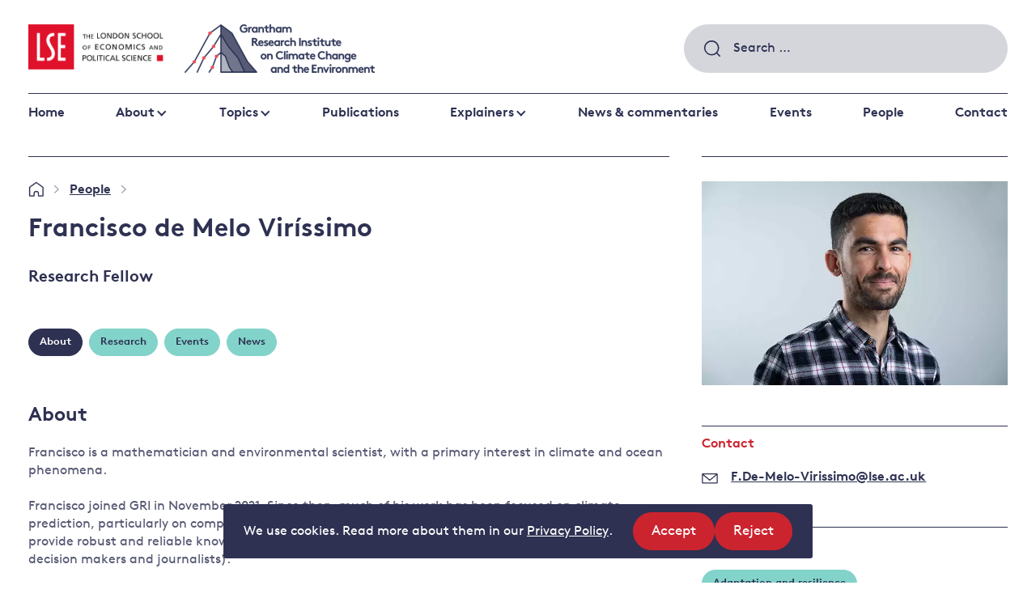

--- FILE ---
content_type: text/html; charset=UTF-8
request_url: https://www.lse.ac.uk/granthaminstitute/profile/francisco-de-melo-virissimo/
body_size: 25135
content:
<!DOCTYPE html>
<html lang="en-GB" class="no-js">
<head>
    <meta charset="UTF-8">
    <meta name="viewport" content="width=device-width, initial-scale=1, viewport-fit=cover">
    <link rel="manifest" href="https://www.lse.ac.uk/granthaminstitute/wp-content/themes/grantham/assets/general/site.webmanifest">
    <meta name="theme-color" content="#3367D6"/>
    <!-- Google Tag Manager -->
    <script>(function(w,d,s,l,i){w[l]=w[l]||[];w[l].push({'gtm.start':
    new Date().getTime(),event:'gtm.js'});var f=d.getElementsByTagName(s)[0],
    j=d.createElement(s),dl=l!='dataLayer'?'&l='+l:'';j.async=true;j.src=
    'https://www.googletagmanager.com/gtm.js?id='+i+dl;f.parentNode.insertBefore(j,f);
    })(window,document,'script','dataLayer','GTM-NT4T6HL');</script>
    <!-- End Google Tag Manager -->

    <!-- Google tag (gtag.js) -->
    <script async src="https://www.googletagmanager.com/gtag/js?id=G-W2MDESWG1K"></script>
    <script>
        window.dataLayer = window.dataLayer || [];
        function gtag(){dataLayer.push(arguments);}
        gtag('js', new Date());
        gtag('config', 'G-W2MDESWG1K');
    </script>

    <link rel="preload" href="https://www.lse.ac.uk/granthaminstitute/wp-content/themes/grantham/assets/fonts/BrownTT-Regular-subset.woff2" as="font" type="font/woff2" crossorigin>
<link rel="preload" href="https://www.lse.ac.uk/granthaminstitute/wp-content/themes/grantham/assets/fonts/BrownTT-Bold-subset.woff2" as="font" type="font/woff2" crossorigin>
<link rel="preload" href="https://www.lse.ac.uk/granthaminstitute/wp-content/themes/grantham/assets/images/logo-gri.png" as="image">
<link rel="preload" href="https://www.lse.ac.uk/granthaminstitute/wp-content/themes/grantham/assets/images/logo-lse.png" as="image">
<link rel="preload" href="https://www.lse.ac.uk/granthaminstitute/wp-content/themes/grantham/assets/images/magnify.svg" as="image">
<link rel="preload" href="https://www.lse.ac.uk/granthaminstitute/wp-content/themes/grantham/assets/images/footer-shape.svg" as="image">
<link rel="preload" href="https://www.lse.ac.uk/granthaminstitute/wp-content/themes/grantham/assets/scripts/scripts.dc9b017945bacf13804b.js" as="script">
    <link rel="preload" href="https://www.lse.ac.uk/granthaminstitute/wp-content/themes/grantham/assets/images/home.svg" as="image">


    <script>(function(html){html.className = html.className.replace(/\bno-js\b/,'js')})(document.documentElement);</script>
<meta name='robots' content='index, follow, max-image-preview:large, max-snippet:-1, max-video-preview:-1' />

	<!-- This site is optimized with the Yoast SEO plugin v26.7 - https://yoast.com/wordpress/plugins/seo/ -->
	<title>Francisco de Melo Viríssimo - Grantham Research Institute on climate change and the environment</title>
	<link rel="canonical" href="https://www.lse.ac.uk/granthaminstitute/profile/francisco-de-melo-virissimo/" />
	<meta property="og:locale" content="en_GB" />
	<meta property="og:type" content="article" />
	<meta property="og:title" content="Francisco de Melo Viríssimo - Grantham Research Institute on climate change and the environment" />
	<meta property="og:description" content="Francisco is a mathematician and environmental scientist, with a primary interest in climate and ocean phenomena.&nbsp; Francisco joined GRI in..." />
	<meta property="og:url" content="https://www.lse.ac.uk/granthaminstitute/profile/francisco-de-melo-virissimo/" />
	<meta property="og:site_name" content="Grantham Research Institute on climate change and the environment" />
	<meta property="article:modified_time" content="2025-06-24T13:04:16+00:00" />
	<meta property="og:image" content="https://www.lse.ac.uk/granthaminstitute/wp-content/uploads/2022/04/Francisco_de_Melo_Virissimo.jpg" />
	<meta property="og:image:width" content="600" />
	<meta property="og:image:height" content="400" />
	<meta property="og:image:type" content="image/jpeg" />
	<meta name="twitter:card" content="summary_large_image" />
	<meta name="twitter:label1" content="Estimated reading time" />
	<meta name="twitter:data1" content="3 minutes" />
	<script type="application/ld+json" class="yoast-schema-graph">{"@context":"https://schema.org","@graph":[{"@type":"WebPage","@id":"https://www.lse.ac.uk/granthaminstitute/profile/francisco-de-melo-virissimo/","url":"https://www.lse.ac.uk/granthaminstitute/profile/francisco-de-melo-virissimo/","name":"Francisco de Melo Viríssimo - Grantham Research Institute on climate change and the environment","isPartOf":{"@id":"https://www.lse.ac.uk/granthaminstitute/#website"},"primaryImageOfPage":{"@id":"https://www.lse.ac.uk/granthaminstitute/profile/francisco-de-melo-virissimo/#primaryimage"},"image":{"@id":"https://www.lse.ac.uk/granthaminstitute/profile/francisco-de-melo-virissimo/#primaryimage"},"thumbnailUrl":"https://www.lse.ac.uk/granthaminstitute/wp-content/uploads/2022/04/Francisco_de_Melo_Virissimo.jpg","datePublished":"2022-04-04T13:54:59+00:00","dateModified":"2025-06-24T13:04:16+00:00","breadcrumb":{"@id":"https://www.lse.ac.uk/granthaminstitute/profile/francisco-de-melo-virissimo/#breadcrumb"},"inLanguage":"en-GB","potentialAction":[{"@type":"ReadAction","target":["https://www.lse.ac.uk/granthaminstitute/profile/francisco-de-melo-virissimo/"]}]},{"@type":"ImageObject","inLanguage":"en-GB","@id":"https://www.lse.ac.uk/granthaminstitute/profile/francisco-de-melo-virissimo/#primaryimage","url":"https://www.lse.ac.uk/granthaminstitute/wp-content/uploads/2022/04/Francisco_de_Melo_Virissimo.jpg","contentUrl":"https://www.lse.ac.uk/granthaminstitute/wp-content/uploads/2022/04/Francisco_de_Melo_Virissimo.jpg","width":600,"height":400},{"@type":"BreadcrumbList","@id":"https://www.lse.ac.uk/granthaminstitute/profile/francisco-de-melo-virissimo/#breadcrumb","itemListElement":[{"@type":"ListItem","position":1,"name":"Home","item":"https://www.lse.ac.uk/granthaminstitute/"},{"@type":"ListItem","position":2,"name":"People","item":"https://www.lse.ac.uk/granthaminstitute/people/"},{"@type":"ListItem","position":3,"name":"Francisco de Melo Viríssimo"}]},{"@type":"WebSite","@id":"https://www.lse.ac.uk/granthaminstitute/#website","url":"https://www.lse.ac.uk/granthaminstitute/","name":"Grantham Research Institute on climate change and the environment","description":"The Grantham Research Institute at LSE carries out world-class research on climate change and the environment.","potentialAction":[{"@type":"SearchAction","target":{"@type":"EntryPoint","urlTemplate":"https://www.lse.ac.uk/granthaminstitute/?s={search_term_string}"},"query-input":{"@type":"PropertyValueSpecification","valueRequired":true,"valueName":"search_term_string"}}],"inLanguage":"en-GB"}]}</script>
	<!-- / Yoast SEO plugin. -->


<link rel='dns-prefetch' href='//plausible.io' />
<link rel='dns-prefetch' href='//www.lse.ac.uk' />
<link rel="alternate" title="oEmbed (JSON)" type="application/json+oembed" href="https://www.lse.ac.uk/granthaminstitute/wp-json/oembed/1.0/embed?url=https%3A%2F%2Fwww.lse.ac.uk%2Fgranthaminstitute%2Fprofile%2Ffrancisco-de-melo-virissimo%2F" />
<link rel="alternate" title="oEmbed (XML)" type="text/xml+oembed" href="https://www.lse.ac.uk/granthaminstitute/wp-json/oembed/1.0/embed?url=https%3A%2F%2Fwww.lse.ac.uk%2Fgranthaminstitute%2Fprofile%2Ffrancisco-de-melo-virissimo%2F&#038;format=xml" />
<style id='wp-img-auto-sizes-contain-inline-css' type='text/css'>
img:is([sizes=auto i],[sizes^="auto," i]){contain-intrinsic-size:3000px 1500px}
/*# sourceURL=wp-img-auto-sizes-contain-inline-css */
</style>
<style id='wp-block-library-inline-css' type='text/css'>
:root{--wp-block-synced-color:#7a00df;--wp-block-synced-color--rgb:122,0,223;--wp-bound-block-color:var(--wp-block-synced-color);--wp-editor-canvas-background:#ddd;--wp-admin-theme-color:#007cba;--wp-admin-theme-color--rgb:0,124,186;--wp-admin-theme-color-darker-10:#006ba1;--wp-admin-theme-color-darker-10--rgb:0,107,160.5;--wp-admin-theme-color-darker-20:#005a87;--wp-admin-theme-color-darker-20--rgb:0,90,135;--wp-admin-border-width-focus:2px}@media (min-resolution:192dpi){:root{--wp-admin-border-width-focus:1.5px}}.wp-element-button{cursor:pointer}:root .has-very-light-gray-background-color{background-color:#eee}:root .has-very-dark-gray-background-color{background-color:#313131}:root .has-very-light-gray-color{color:#eee}:root .has-very-dark-gray-color{color:#313131}:root .has-vivid-green-cyan-to-vivid-cyan-blue-gradient-background{background:linear-gradient(135deg,#00d084,#0693e3)}:root .has-purple-crush-gradient-background{background:linear-gradient(135deg,#34e2e4,#4721fb 50%,#ab1dfe)}:root .has-hazy-dawn-gradient-background{background:linear-gradient(135deg,#faaca8,#dad0ec)}:root .has-subdued-olive-gradient-background{background:linear-gradient(135deg,#fafae1,#67a671)}:root .has-atomic-cream-gradient-background{background:linear-gradient(135deg,#fdd79a,#004a59)}:root .has-nightshade-gradient-background{background:linear-gradient(135deg,#330968,#31cdcf)}:root .has-midnight-gradient-background{background:linear-gradient(135deg,#020381,#2874fc)}:root{--wp--preset--font-size--normal:16px;--wp--preset--font-size--huge:42px}.has-regular-font-size{font-size:1em}.has-larger-font-size{font-size:2.625em}.has-normal-font-size{font-size:var(--wp--preset--font-size--normal)}.has-huge-font-size{font-size:var(--wp--preset--font-size--huge)}.has-text-align-center{text-align:center}.has-text-align-left{text-align:left}.has-text-align-right{text-align:right}.has-fit-text{white-space:nowrap!important}#end-resizable-editor-section{display:none}.aligncenter{clear:both}.items-justified-left{justify-content:flex-start}.items-justified-center{justify-content:center}.items-justified-right{justify-content:flex-end}.items-justified-space-between{justify-content:space-between}.screen-reader-text{border:0;clip-path:inset(50%);height:1px;margin:-1px;overflow:hidden;padding:0;position:absolute;width:1px;word-wrap:normal!important}.screen-reader-text:focus{background-color:#ddd;clip-path:none;color:#444;display:block;font-size:1em;height:auto;left:5px;line-height:normal;padding:15px 23px 14px;text-decoration:none;top:5px;width:auto;z-index:100000}html :where(.has-border-color){border-style:solid}html :where([style*=border-top-color]){border-top-style:solid}html :where([style*=border-right-color]){border-right-style:solid}html :where([style*=border-bottom-color]){border-bottom-style:solid}html :where([style*=border-left-color]){border-left-style:solid}html :where([style*=border-width]){border-style:solid}html :where([style*=border-top-width]){border-top-style:solid}html :where([style*=border-right-width]){border-right-style:solid}html :where([style*=border-bottom-width]){border-bottom-style:solid}html :where([style*=border-left-width]){border-left-style:solid}html :where(img[class*=wp-image-]){height:auto;max-width:100%}:where(figure){margin:0 0 1em}html :where(.is-position-sticky){--wp-admin--admin-bar--position-offset:var(--wp-admin--admin-bar--height,0px)}@media screen and (max-width:600px){html :where(.is-position-sticky){--wp-admin--admin-bar--position-offset:0px}}

/*# sourceURL=wp-block-library-inline-css */
</style><style id='wp-block-list-inline-css' type='text/css'>
ol,ul{box-sizing:border-box}:root :where(.wp-block-list.has-background){padding:1.25em 2.375em}
/*# sourceURL=https://www.lse.ac.uk/granthaminstitute/wp-includes/blocks/list/style.min.css */
</style>
<style id='global-styles-inline-css' type='text/css'>
:root{--wp--preset--aspect-ratio--square: 1;--wp--preset--aspect-ratio--4-3: 4/3;--wp--preset--aspect-ratio--3-4: 3/4;--wp--preset--aspect-ratio--3-2: 3/2;--wp--preset--aspect-ratio--2-3: 2/3;--wp--preset--aspect-ratio--16-9: 16/9;--wp--preset--aspect-ratio--9-16: 9/16;--wp--preset--color--black: #000000;--wp--preset--color--cyan-bluish-gray: #abb8c3;--wp--preset--color--white: #ffffff;--wp--preset--color--pale-pink: #f78da7;--wp--preset--color--vivid-red: #cf2e2e;--wp--preset--color--luminous-vivid-orange: #ff6900;--wp--preset--color--luminous-vivid-amber: #fcb900;--wp--preset--color--light-green-cyan: #7bdcb5;--wp--preset--color--vivid-green-cyan: #00d084;--wp--preset--color--pale-cyan-blue: #8ed1fc;--wp--preset--color--vivid-cyan-blue: #0693e3;--wp--preset--color--vivid-purple: #9b51e0;--wp--preset--gradient--vivid-cyan-blue-to-vivid-purple: linear-gradient(135deg,rgb(6,147,227) 0%,rgb(155,81,224) 100%);--wp--preset--gradient--light-green-cyan-to-vivid-green-cyan: linear-gradient(135deg,rgb(122,220,180) 0%,rgb(0,208,130) 100%);--wp--preset--gradient--luminous-vivid-amber-to-luminous-vivid-orange: linear-gradient(135deg,rgb(252,185,0) 0%,rgb(255,105,0) 100%);--wp--preset--gradient--luminous-vivid-orange-to-vivid-red: linear-gradient(135deg,rgb(255,105,0) 0%,rgb(207,46,46) 100%);--wp--preset--gradient--very-light-gray-to-cyan-bluish-gray: linear-gradient(135deg,rgb(238,238,238) 0%,rgb(169,184,195) 100%);--wp--preset--gradient--cool-to-warm-spectrum: linear-gradient(135deg,rgb(74,234,220) 0%,rgb(151,120,209) 20%,rgb(207,42,186) 40%,rgb(238,44,130) 60%,rgb(251,105,98) 80%,rgb(254,248,76) 100%);--wp--preset--gradient--blush-light-purple: linear-gradient(135deg,rgb(255,206,236) 0%,rgb(152,150,240) 100%);--wp--preset--gradient--blush-bordeaux: linear-gradient(135deg,rgb(254,205,165) 0%,rgb(254,45,45) 50%,rgb(107,0,62) 100%);--wp--preset--gradient--luminous-dusk: linear-gradient(135deg,rgb(255,203,112) 0%,rgb(199,81,192) 50%,rgb(65,88,208) 100%);--wp--preset--gradient--pale-ocean: linear-gradient(135deg,rgb(255,245,203) 0%,rgb(182,227,212) 50%,rgb(51,167,181) 100%);--wp--preset--gradient--electric-grass: linear-gradient(135deg,rgb(202,248,128) 0%,rgb(113,206,126) 100%);--wp--preset--gradient--midnight: linear-gradient(135deg,rgb(2,3,129) 0%,rgb(40,116,252) 100%);--wp--preset--font-size--small: 13px;--wp--preset--font-size--medium: 20px;--wp--preset--font-size--large: 36px;--wp--preset--font-size--x-large: 42px;--wp--preset--spacing--20: 0.44rem;--wp--preset--spacing--30: 0.67rem;--wp--preset--spacing--40: 1rem;--wp--preset--spacing--50: 1.5rem;--wp--preset--spacing--60: 2.25rem;--wp--preset--spacing--70: 3.38rem;--wp--preset--spacing--80: 5.06rem;--wp--preset--shadow--natural: 6px 6px 9px rgba(0, 0, 0, 0.2);--wp--preset--shadow--deep: 12px 12px 50px rgba(0, 0, 0, 0.4);--wp--preset--shadow--sharp: 6px 6px 0px rgba(0, 0, 0, 0.2);--wp--preset--shadow--outlined: 6px 6px 0px -3px rgb(255, 255, 255), 6px 6px rgb(0, 0, 0);--wp--preset--shadow--crisp: 6px 6px 0px rgb(0, 0, 0);}:where(.is-layout-flex){gap: 0.5em;}:where(.is-layout-grid){gap: 0.5em;}body .is-layout-flex{display: flex;}.is-layout-flex{flex-wrap: wrap;align-items: center;}.is-layout-flex > :is(*, div){margin: 0;}body .is-layout-grid{display: grid;}.is-layout-grid > :is(*, div){margin: 0;}:where(.wp-block-columns.is-layout-flex){gap: 2em;}:where(.wp-block-columns.is-layout-grid){gap: 2em;}:where(.wp-block-post-template.is-layout-flex){gap: 1.25em;}:where(.wp-block-post-template.is-layout-grid){gap: 1.25em;}.has-black-color{color: var(--wp--preset--color--black) !important;}.has-cyan-bluish-gray-color{color: var(--wp--preset--color--cyan-bluish-gray) !important;}.has-white-color{color: var(--wp--preset--color--white) !important;}.has-pale-pink-color{color: var(--wp--preset--color--pale-pink) !important;}.has-vivid-red-color{color: var(--wp--preset--color--vivid-red) !important;}.has-luminous-vivid-orange-color{color: var(--wp--preset--color--luminous-vivid-orange) !important;}.has-luminous-vivid-amber-color{color: var(--wp--preset--color--luminous-vivid-amber) !important;}.has-light-green-cyan-color{color: var(--wp--preset--color--light-green-cyan) !important;}.has-vivid-green-cyan-color{color: var(--wp--preset--color--vivid-green-cyan) !important;}.has-pale-cyan-blue-color{color: var(--wp--preset--color--pale-cyan-blue) !important;}.has-vivid-cyan-blue-color{color: var(--wp--preset--color--vivid-cyan-blue) !important;}.has-vivid-purple-color{color: var(--wp--preset--color--vivid-purple) !important;}.has-black-background-color{background-color: var(--wp--preset--color--black) !important;}.has-cyan-bluish-gray-background-color{background-color: var(--wp--preset--color--cyan-bluish-gray) !important;}.has-white-background-color{background-color: var(--wp--preset--color--white) !important;}.has-pale-pink-background-color{background-color: var(--wp--preset--color--pale-pink) !important;}.has-vivid-red-background-color{background-color: var(--wp--preset--color--vivid-red) !important;}.has-luminous-vivid-orange-background-color{background-color: var(--wp--preset--color--luminous-vivid-orange) !important;}.has-luminous-vivid-amber-background-color{background-color: var(--wp--preset--color--luminous-vivid-amber) !important;}.has-light-green-cyan-background-color{background-color: var(--wp--preset--color--light-green-cyan) !important;}.has-vivid-green-cyan-background-color{background-color: var(--wp--preset--color--vivid-green-cyan) !important;}.has-pale-cyan-blue-background-color{background-color: var(--wp--preset--color--pale-cyan-blue) !important;}.has-vivid-cyan-blue-background-color{background-color: var(--wp--preset--color--vivid-cyan-blue) !important;}.has-vivid-purple-background-color{background-color: var(--wp--preset--color--vivid-purple) !important;}.has-black-border-color{border-color: var(--wp--preset--color--black) !important;}.has-cyan-bluish-gray-border-color{border-color: var(--wp--preset--color--cyan-bluish-gray) !important;}.has-white-border-color{border-color: var(--wp--preset--color--white) !important;}.has-pale-pink-border-color{border-color: var(--wp--preset--color--pale-pink) !important;}.has-vivid-red-border-color{border-color: var(--wp--preset--color--vivid-red) !important;}.has-luminous-vivid-orange-border-color{border-color: var(--wp--preset--color--luminous-vivid-orange) !important;}.has-luminous-vivid-amber-border-color{border-color: var(--wp--preset--color--luminous-vivid-amber) !important;}.has-light-green-cyan-border-color{border-color: var(--wp--preset--color--light-green-cyan) !important;}.has-vivid-green-cyan-border-color{border-color: var(--wp--preset--color--vivid-green-cyan) !important;}.has-pale-cyan-blue-border-color{border-color: var(--wp--preset--color--pale-cyan-blue) !important;}.has-vivid-cyan-blue-border-color{border-color: var(--wp--preset--color--vivid-cyan-blue) !important;}.has-vivid-purple-border-color{border-color: var(--wp--preset--color--vivid-purple) !important;}.has-vivid-cyan-blue-to-vivid-purple-gradient-background{background: var(--wp--preset--gradient--vivid-cyan-blue-to-vivid-purple) !important;}.has-light-green-cyan-to-vivid-green-cyan-gradient-background{background: var(--wp--preset--gradient--light-green-cyan-to-vivid-green-cyan) !important;}.has-luminous-vivid-amber-to-luminous-vivid-orange-gradient-background{background: var(--wp--preset--gradient--luminous-vivid-amber-to-luminous-vivid-orange) !important;}.has-luminous-vivid-orange-to-vivid-red-gradient-background{background: var(--wp--preset--gradient--luminous-vivid-orange-to-vivid-red) !important;}.has-very-light-gray-to-cyan-bluish-gray-gradient-background{background: var(--wp--preset--gradient--very-light-gray-to-cyan-bluish-gray) !important;}.has-cool-to-warm-spectrum-gradient-background{background: var(--wp--preset--gradient--cool-to-warm-spectrum) !important;}.has-blush-light-purple-gradient-background{background: var(--wp--preset--gradient--blush-light-purple) !important;}.has-blush-bordeaux-gradient-background{background: var(--wp--preset--gradient--blush-bordeaux) !important;}.has-luminous-dusk-gradient-background{background: var(--wp--preset--gradient--luminous-dusk) !important;}.has-pale-ocean-gradient-background{background: var(--wp--preset--gradient--pale-ocean) !important;}.has-electric-grass-gradient-background{background: var(--wp--preset--gradient--electric-grass) !important;}.has-midnight-gradient-background{background: var(--wp--preset--gradient--midnight) !important;}.has-small-font-size{font-size: var(--wp--preset--font-size--small) !important;}.has-medium-font-size{font-size: var(--wp--preset--font-size--medium) !important;}.has-large-font-size{font-size: var(--wp--preset--font-size--large) !important;}.has-x-large-font-size{font-size: var(--wp--preset--font-size--x-large) !important;}
/*# sourceURL=global-styles-inline-css */
</style>

<style id='classic-theme-styles-inline-css' type='text/css'>
/*! This file is auto-generated */
.wp-block-button__link{color:#fff;background-color:#32373c;border-radius:9999px;box-shadow:none;text-decoration:none;padding:calc(.667em + 2px) calc(1.333em + 2px);font-size:1.125em}.wp-block-file__button{background:#32373c;color:#fff;text-decoration:none}
/*# sourceURL=/wp-includes/css/classic-themes.min.css */
</style>
<link rel='stylesheet' id='granola-styles-css' href='https://www.lse.ac.uk/granthaminstitute/wp-content/themes/grantham/assets/styles/main.1766423344.css' type='text/css' media='all' />
<link rel='stylesheet' id='wp-block-paragraph-css' href='https://www.lse.ac.uk/granthaminstitute/wp-includes/blocks/paragraph/style.min.css?ver=6.9' type='text/css' media='all' />
<link rel='stylesheet' id='wp-block-heading-css' href='https://www.lse.ac.uk/granthaminstitute/wp-includes/blocks/heading/style.min.css?ver=6.9' type='text/css' media='all' />
<script type="text/javascript" src="https://www.lse.ac.uk/granthaminstitute/wp-includes/js/jquery/jquery.min.js?ver=3.7.1" id="jquery-core-js"></script>
<script type="text/javascript" defer data-domain='lse.ac.uk/granthaminstitute' data-api='https://plausible.io/api/event' data-cfasync='false' src="https://plausible.io/js/plausible.outbound-links.file-downloads.tagged-events.js?ver=2.5.0" id="plausible-analytics-js"></script>
<script type="text/javascript" id="plausible-analytics-js-after">
/* <![CDATA[ */
window.plausible = window.plausible || function() { (window.plausible.q = window.plausible.q || []).push(arguments) }
//# sourceURL=plausible-analytics-js-after
/* ]]> */
</script>
<script type="text/javascript" id="ai-js-js-extra">
/* <![CDATA[ */
var MyAjax = {"ajaxurl":"https://www.lse.ac.uk/granthaminstitute/wp-admin/admin-ajax.php","security":"30f5b604b1"};
//# sourceURL=ai-js-js-extra
/* ]]> */
</script>
<script type="text/javascript" src="https://www.lse.ac.uk/granthaminstitute/wp-content/plugins/advanced-iframe/js/ai.min.js?ver=641768" id="ai-js-js"></script>
<link rel="https://api.w.org/" href="https://www.lse.ac.uk/granthaminstitute/wp-json/" /><link rel="alternate" title="JSON" type="application/json" href="https://www.lse.ac.uk/granthaminstitute/wp-json/wp/v2/profile/59383" /><link rel='shortlink' href='https://www.lse.ac.uk/granthaminstitute/?p=59383' />
		<style>
			.algolia-search-highlight {
				background-color: #fffbcc;
				border-radius: 2px;
				font-style: normal;
			}
		</style>
		<link rel="icon" href="https://www.lse.ac.uk/granthaminstitute/wp-content/uploads/2020/06/LSE_Logo-80x80.jpg" sizes="32x32" />
<link rel="icon" href="https://www.lse.ac.uk/granthaminstitute/wp-content/uploads/2020/06/LSE_Logo-350x350.jpg" sizes="192x192" />
<link rel="apple-touch-icon" href="https://www.lse.ac.uk/granthaminstitute/wp-content/uploads/2020/06/LSE_Logo-350x350.jpg" />
<meta name="msapplication-TileImage" content="https://www.lse.ac.uk/granthaminstitute/wp-content/uploads/2020/06/LSE_Logo-350x350.jpg" />
</head>

<body class="wp-singular profile-template-default single single-profile postid-59383 wp-embed-responsive wp-theme-grantham">
    <!-- Google Tag Manager (noscript) -->
    <noscript><iframe src="https://www.googletagmanager.com/ns.html?id=GTM-NT4T6HL"
    height="0" width="0" style="display:none;visibility:hidden"></iframe></noscript>
    <!-- End Google Tag Manager (noscript) -->
    <div class="site">
        
            <div class="cookie-notice" id="site-cookie-notice" aria-hidden="true">
        <div class="cookie-notice__banner">
            <div class="cookie-notice__message">
                
<p>We use cookies. Read more about them in our <a href="https://www.lse.ac.uk/lse-information/privacy-policy">Privacy Policy</a>.</p>

            </div>

            <div class="cookie-notice__actions">
                <ul class="cookie-notice__actions-list flex-list">
                    <li class="cookie-notice__action">
                        <button type="button" class="button button--small cookie-notice__accept js-cookie-notice-accept">
                            Accept                            <span class="screen-reader-text">
                                site cookies                            </span>
                        </button>
                    </li>

                    <li class="cookie-notice__action">
                        <button type="button" class="button button--small cookie-notice__reject js-cookie-notice-reject">
                            Reject                            <span class="screen-reader-text">
                                site cookies                            </span>
                        </button>
                    </li>
                </ul>
            </div>
        </div>
    </div>
        <a class="skip-link screen-reader-text" href="#main">
    Skip to content</a>
        <header class="header">
    <div class="header__inner">
        <div class="header__top">
            <div class="header__logos">
                <a class="header__logo header__logo--gri" href="https://www.lse.ac.uk/granthaminstitute/">
                    <img src="https://www.lse.ac.uk/granthaminstitute/wp-content/themes/grantham/assets/images/logo-gri.png" alt="Grantham Research Institute on Climate Change and the Environment" loading="lazy">                </a>

                <a class="header__logo header__logo--lse" href="http://www.lse.ac.uk/">
                    <img src="https://www.lse.ac.uk/granthaminstitute/wp-content/themes/grantham/assets/images/logo-lse.png" alt="The London School of Economics and Political Science" loading="lazy">                </a>
            </div>

            <div class="header__controls">
                <div class="header__search">
                    <form role="search" method="get" class="search-form" action="https://www.lse.ac.uk/granthaminstitute/">
				<label>
					<span class="screen-reader-text">Search for:</span>
					<input type="search" class="search-field" placeholder="Search &hellip;" value="" name="s" />
				</label>
				<input type="submit" class="search-submit" value="Search" />
			</form>                </div>

                <button class="burger header__burger js-header-toggle"type="button"aria-controls="main-menu"aria-expanded="false">
            <span class="screen-reader-text">Menu</span>
        <span class="burger__line burger__line--1"></span>
    <span class="burger__line burger__line--2"></span>
    <span class="burger__line burger__line--3"></span>
</button>
            </div>
        </div>

                    <nav class="header__navigation">
                <ul id="main-menu" class="header__menu"><li id="menu-item-49751" class="menu-item menu-item-type-post_type menu-item-object-page menu-item-home menu-item-49751"><a href="https://www.lse.ac.uk/granthaminstitute/">Home</a></li>
<li id="menu-item-534" class="menu-item menu-item-type-post_type menu-item-object-page menu-item-has-children menu-item-534"><a href="https://www.lse.ac.uk/granthaminstitute/about/">About</a>
<ul class="sub-menu">
	<li id="menu-item-49821" class="menu-item menu-item-type-post_type menu-item-object-page menu-item-49821"><a href="https://www.lse.ac.uk/granthaminstitute/about/about-the-institute/">About the Institute</a></li>
	<li id="menu-item-49822" class="menu-item menu-item-type-post_type menu-item-object-page menu-item-49822"><a href="https://www.lse.ac.uk/granthaminstitute/about/work-and-study/">Study with us</a></li>
	<li id="menu-item-49823" class="menu-item menu-item-type-post_type menu-item-object-page menu-item-49823"><a href="https://www.lse.ac.uk/granthaminstitute/about/vacancies/">Work with us</a></li>
</ul>
</li>
<li id="menu-item-76507" class="menu-item menu-item-type-post_type menu-item-object-page menu-content menu-content--topics menu-item-has-children menu-item--full menu-item-76507"><a href="https://www.lse.ac.uk/granthaminstitute/topics/">Topics</a><div class="sub-menu sub-menu--lists"><div class="menu-list">

    <div class="menu-list__inner block__inner">
        
                    <div class="menu-list__items-wrap">
                <ul class="menu-list__items">
                    	<li class="cat-item cat-item-4685"><a href="https://www.lse.ac.uk/granthaminstitute/topics/climate-change-impacts-and-resilience/">Climate change impacts and resilience</a>
<ul class='children'>
	<li class="cat-item cat-item-4692"><a href="https://www.lse.ac.uk/granthaminstitute/topics/climate-change-impacts-and-resilience/adaptation-and-resilience/">Adaptation and resilience</a>
</li>
	<li class="cat-item cat-item-4693"><a href="https://www.lse.ac.uk/granthaminstitute/topics/climate-change-impacts-and-resilience/climate-and-health/">Climate and health</a>
</li>
	<li class="cat-item cat-item-4690"><a href="https://www.lse.ac.uk/granthaminstitute/topics/climate-change-impacts-and-resilience/climate-science-and-impacts/">Climate science and impacts</a>
</li>
	<li class="cat-item cat-item-4691"><a href="https://www.lse.ac.uk/granthaminstitute/topics/climate-change-impacts-and-resilience/loss-and-damage/">Loss and damage</a>
</li>
	<li class="cat-item cat-item-4783"><a href="https://www.lse.ac.uk/granthaminstitute/topics/climate-change-impacts-and-resilience/uk-adaptation-policy/">UK adaptation policy</a>
</li>
</ul>
</li>
	<li class="cat-item cat-item-4686"><a href="https://www.lse.ac.uk/granthaminstitute/topics/cutting-emissions/">Cutting emissions</a>
<ul class='children'>
	<li class="cat-item cat-item-4694"><a href="https://www.lse.ac.uk/granthaminstitute/topics/cutting-emissions/policy-evaluation/">Policy evaluation</a>
</li>
	<li class="cat-item cat-item-4695"><a href="https://www.lse.ac.uk/granthaminstitute/topics/cutting-emissions/climate-change-laws-and-litigation/">Climate change laws and litigation</a>
</li>
	<li class="cat-item cat-item-4696"><a href="https://www.lse.ac.uk/granthaminstitute/topics/cutting-emissions/uk-emissions-policy/">UK emissions policy</a>
</li>
	<li class="cat-item cat-item-4697"><a href="https://www.lse.ac.uk/granthaminstitute/topics/cutting-emissions/energy/">Energy</a>
</li>
	<li class="cat-item cat-item-4698"><a href="https://www.lse.ac.uk/granthaminstitute/topics/cutting-emissions/behavioural-responses/">Behavioural responses</a>
</li>
</ul>
</li>
	<li class="cat-item cat-item-4689"><a href="https://www.lse.ac.uk/granthaminstitute/topics/financing-a-better-future/">Financing a better future</a>
<ul class='children'>
	<li class="cat-item cat-item-4710"><a href="https://www.lse.ac.uk/granthaminstitute/topics/financing-a-better-future/public-finance/">Public finance</a>
</li>
	<li class="cat-item cat-item-4711"><a href="https://www.lse.ac.uk/granthaminstitute/topics/financing-a-better-future/banking-and-private-investors/">Banking and private investors</a>
</li>
	<li class="cat-item cat-item-4712"><a href="https://www.lse.ac.uk/granthaminstitute/topics/financing-a-better-future/central-banks-and-other-financial-institutions/">Central banks and other financial institutions</a>
</li>
	<li class="cat-item cat-item-4713"><a href="https://www.lse.ac.uk/granthaminstitute/topics/financing-a-better-future/global-financial-system/">Global financial system</a>
</li>
</ul>
</li>
	<li class="cat-item cat-item-4688"><a href="https://www.lse.ac.uk/granthaminstitute/topics/global-action/">Global action</a>
<ul class='children'>
	<li class="cat-item cat-item-4704"><a href="https://www.lse.ac.uk/granthaminstitute/topics/global-action/governance/">Governance</a>
</li>
	<li class="cat-item cat-item-4705"><a href="https://www.lse.ac.uk/granthaminstitute/topics/global-action/leadership/">Leadership</a>
</li>
	<li class="cat-item cat-item-4706"><a href="https://www.lse.ac.uk/granthaminstitute/topics/global-action/major-emitting-countries/">Major emitting countries</a>
</li>
	<li class="cat-item cat-item-4707"><a href="https://www.lse.ac.uk/granthaminstitute/topics/global-action/sustainable-development/">Sustainable development</a>
</li>
	<li class="cat-item cat-item-4708"><a href="https://www.lse.ac.uk/granthaminstitute/topics/global-action/just-transition/">Just transition</a>
</li>
</ul>
</li>
	<li class="cat-item cat-item-4687"><a href="https://www.lse.ac.uk/granthaminstitute/topics/protecting-the-environment/">Protecting the environment</a>
<ul class='children'>
	<li class="cat-item cat-item-4700"><a href="https://www.lse.ac.uk/granthaminstitute/topics/protecting-the-environment/land-and-oceans/">Land and oceans</a>
</li>
	<li class="cat-item cat-item-4701"><a href="https://www.lse.ac.uk/granthaminstitute/topics/protecting-the-environment/forests/">Forests</a>
</li>
	<li class="cat-item cat-item-4702"><a href="https://www.lse.ac.uk/granthaminstitute/topics/protecting-the-environment/air-pollution/">Air pollution</a>
</li>
	<li class="cat-item cat-item-4703"><a href="https://www.lse.ac.uk/granthaminstitute/topics/protecting-the-environment/water-security-and-behaviour/">Water security and behaviour</a>
</li>
	<li class="cat-item cat-item-4709"><a href="https://www.lse.ac.uk/granthaminstitute/topics/protecting-the-environment/critical-minerals-and-resources/">Critical minerals and resources</a>
</li>
	<li class="cat-item cat-item-4699"><a href="https://www.lse.ac.uk/granthaminstitute/topics/protecting-the-environment/biodiversity/">Biodiversity</a>
</li>
</ul>
</li>
                </ul>
            </div>
        
                    <div class="menu-list__footer">
                <p><a class="button" href="https://www.lse.ac.uk/granthaminstitute/topics/">View all Topics</a></p>
            </div>
            </div>
</div>
</div></li>
<li id="menu-item-49859" class="menu-item menu-item-type-post_type_archive menu-item-object-publication menu-item-49859"><a href="https://www.lse.ac.uk/granthaminstitute/publications/">Publications</a></li>
<li id="menu-item-49860" class="menu-item menu-item-type-post_type_archive menu-item-object-faqs menu-content menu-content--explainers menu-item-has-children menu-item--full menu-item-49860"><a href="https://www.lse.ac.uk/granthaminstitute/explainers/">Explainers</a><div class="sub-menu sub-menu--flags"><div class="block block--fullwidth flag-grid flag-grid--grid">

    <div class="flag-grid__inner block__inner">
        
                    <div class="flag-grid__items-wrap">
                <div class="flag-grid__items">
                                            <div class="flag-grid__item">
                            <div class="flag-grid-item flag-grid-item--media">
    <a class="flag-grid-item__heading" href="https://www.lse.ac.uk/granthaminstitute/explainers-type/adaptation-to-climate-change/">
        Adaptation to climate change    </a>

            <div class="flag-grid-item__media img-fit">
            <picture><source srcset="https://www.lse.ac.uk/granthaminstitute/wp-content/webp-express/webp-images/doc-root/wp-content/uploads/2022/11/thames_barrier1.jpg.webp 600w, https://www.lse.ac.uk/granthaminstitute/wp-content/webp-express/webp-images/doc-root/wp-content/uploads/2022/11/thames_barrier1-350x233.jpg.webp 350w" sizes="(max-width: 991px) 44px, 82px" type="image/webp"><img width="600" height="400" src="https://www.lse.ac.uk/granthaminstitute/wp-content/uploads/2022/11/thames_barrier1.jpg" class="attachment-small size-small webpexpress-processed" alt="" decoding="async" fetchpriority="high" srcset="https://www.lse.ac.uk/granthaminstitute/wp-content/uploads/2022/11/thames_barrier1.jpg 600w, https://www.lse.ac.uk/granthaminstitute/wp-content/uploads/2022/11/thames_barrier1-350x233.jpg 350w" sizes="(max-width: 991px) 44px, 82px" loading="lazy"></picture>        </div>
    </div>
                        </div>
                                            <div class="flag-grid__item">
                            <div class="flag-grid-item flag-grid-item--media">
    <a class="flag-grid-item__heading" href="https://www.lse.ac.uk/granthaminstitute/explainers-type/biodiversity/">
        Biodiversity    </a>

            <div class="flag-grid-item__media img-fit">
            <picture><source srcset="https://www.lse.ac.uk/granthaminstitute/wp-content/webp-express/webp-images/doc-root/wp-content/uploads/2021/04/biodiversity.jpg.webp 800w, https://www.lse.ac.uk/granthaminstitute/wp-content/webp-express/webp-images/doc-root/wp-content/uploads/2021/04/biodiversity-350x215.jpg.webp 350w, https://www.lse.ac.uk/granthaminstitute/wp-content/webp-express/webp-images/doc-root/wp-content/uploads/2021/04/biodiversity-768x472.jpg.webp 768w" sizes="(max-width: 991px) 44px, 82px" type="image/webp"><img width="800" height="492" src="https://www.lse.ac.uk/granthaminstitute/wp-content/uploads/2021/04/biodiversity.jpg" class="attachment-small size-small webpexpress-processed" alt="" decoding="async" srcset="https://www.lse.ac.uk/granthaminstitute/wp-content/uploads/2021/04/biodiversity.jpg 800w, https://www.lse.ac.uk/granthaminstitute/wp-content/uploads/2021/04/biodiversity-350x215.jpg 350w, https://www.lse.ac.uk/granthaminstitute/wp-content/uploads/2021/04/biodiversity-768x472.jpg 768w" sizes="(max-width: 991px) 44px, 82px" loading="lazy"></picture>        </div>
    </div>
                        </div>
                                            <div class="flag-grid__item">
                            <div class="flag-grid-item flag-grid-item--media">
    <a class="flag-grid-item__heading" href="https://www.lse.ac.uk/granthaminstitute/explainers-type/business-and-climate-change/">
        Business and climate change    </a>

            <div class="flag-grid-item__media img-fit">
            <picture><source srcset="https://www.lse.ac.uk/granthaminstitute/wp-content/webp-express/webp-images/doc-root/wp-content/uploads/2018/02/business_m-2.jpg.webp 1500w, https://www.lse.ac.uk/granthaminstitute/wp-content/webp-express/webp-images/doc-root/wp-content/uploads/2018/02/business_m-2-350x233.jpg.webp 350w, https://www.lse.ac.uk/granthaminstitute/wp-content/webp-express/webp-images/doc-root/wp-content/uploads/2018/02/business_m-2-768x512.jpg.webp 768w, https://www.lse.ac.uk/granthaminstitute/wp-content/webp-express/webp-images/doc-root/wp-content/uploads/2018/02/business_m-2-800x533.jpg.webp 800w, https://www.lse.ac.uk/granthaminstitute/wp-content/webp-express/webp-images/doc-root/wp-content/uploads/2018/02/business_m-2-150x100.jpg.webp 150w, https://www.lse.ac.uk/granthaminstitute/wp-content/webp-express/webp-images/doc-root/wp-content/uploads/2018/02/business_m-2-50x33.jpg.webp 50w" sizes="(max-width: 991px) 44px, 82px" type="image/webp"><img width="1500" height="1000" src="https://www.lse.ac.uk/granthaminstitute/wp-content/uploads/2018/02/business_m-2.jpg" class="attachment-small size-small webpexpress-processed" alt="" decoding="async" srcset="https://www.lse.ac.uk/granthaminstitute/wp-content/uploads/2018/02/business_m-2.jpg 1500w, https://www.lse.ac.uk/granthaminstitute/wp-content/uploads/2018/02/business_m-2-350x233.jpg 350w, https://www.lse.ac.uk/granthaminstitute/wp-content/uploads/2018/02/business_m-2-768x512.jpg 768w, https://www.lse.ac.uk/granthaminstitute/wp-content/uploads/2018/02/business_m-2-800x533.jpg 800w, https://www.lse.ac.uk/granthaminstitute/wp-content/uploads/2018/02/business_m-2-150x100.jpg 150w, https://www.lse.ac.uk/granthaminstitute/wp-content/uploads/2018/02/business_m-2-50x33.jpg 50w" sizes="(max-width: 991px) 44px, 82px" loading="lazy"></picture>        </div>
    </div>
                        </div>
                                            <div class="flag-grid__item">
                            <div class="flag-grid-item flag-grid-item--media">
    <a class="flag-grid-item__heading" href="https://www.lse.ac.uk/granthaminstitute/explainers-type/climate-change-economics/">
        Climate and the economy    </a>

            <div class="flag-grid-item__media img-fit">
            <picture><source srcset="https://www.lse.ac.uk/granthaminstitute/wp-content/webp-express/webp-images/doc-root/wp-content/uploads/2021/01/oil_gas_stocks.jpg.webp 500w, https://www.lse.ac.uk/granthaminstitute/wp-content/webp-express/webp-images/doc-root/wp-content/uploads/2021/01/oil_gas_stocks-350x242.jpg.webp 350w" sizes="(max-width: 991px) 44px, 82px" type="image/webp"><img width="500" height="345" src="https://www.lse.ac.uk/granthaminstitute/wp-content/uploads/2021/01/oil_gas_stocks.jpg" class="attachment-small size-small webpexpress-processed" alt="" decoding="async" srcset="https://www.lse.ac.uk/granthaminstitute/wp-content/uploads/2021/01/oil_gas_stocks.jpg 500w, https://www.lse.ac.uk/granthaminstitute/wp-content/uploads/2021/01/oil_gas_stocks-350x242.jpg 350w" sizes="(max-width: 991px) 44px, 82px" loading="lazy"></picture>        </div>
    </div>
                        </div>
                                            <div class="flag-grid__item">
                            <div class="flag-grid-item flag-grid-item--media">
    <a class="flag-grid-item__heading" href="https://www.lse.ac.uk/granthaminstitute/explainers-type/uk/">
        Climate change and the UK    </a>

            <div class="flag-grid-item__media img-fit">
            <picture><source srcset="https://www.lse.ac.uk/granthaminstitute/wp-content/webp-express/webp-images/doc-root/wp-content/uploads/2021/01/union_jack_flag.jpg.webp 500w, https://www.lse.ac.uk/granthaminstitute/wp-content/webp-express/webp-images/doc-root/wp-content/uploads/2021/01/union_jack_flag-350x209.jpg.webp 350w" sizes="(max-width: 991px) 44px, 82px" type="image/webp"><img width="500" height="298" src="https://www.lse.ac.uk/granthaminstitute/wp-content/uploads/2021/01/union_jack_flag.jpg" class="attachment-small size-small webpexpress-processed" alt="" decoding="async" srcset="https://www.lse.ac.uk/granthaminstitute/wp-content/uploads/2021/01/union_jack_flag.jpg 500w, https://www.lse.ac.uk/granthaminstitute/wp-content/uploads/2021/01/union_jack_flag-350x209.jpg 350w" sizes="(max-width: 991px) 44px, 82px" loading="lazy"></picture>        </div>
    </div>
                        </div>
                                            <div class="flag-grid__item">
                            <div class="flag-grid-item flag-grid-item--media">
    <a class="flag-grid-item__heading" href="https://www.lse.ac.uk/granthaminstitute/explainers-type/climate_change-_policies/">
        Climate change policies    </a>

            <div class="flag-grid-item__media img-fit">
            <picture><source srcset="https://www.lse.ac.uk/granthaminstitute/wp-content/webp-express/webp-images/doc-root/wp-content/uploads/2021/01/solar_chilie.jpg.webp 600w, https://www.lse.ac.uk/granthaminstitute/wp-content/webp-express/webp-images/doc-root/wp-content/uploads/2021/01/solar_chilie-350x233.jpg.webp 350w" sizes="(max-width: 991px) 44px, 82px" type="image/webp"><img width="600" height="399" src="https://www.lse.ac.uk/granthaminstitute/wp-content/uploads/2021/01/solar_chilie.jpg" class="attachment-small size-small webpexpress-processed" alt="" decoding="async" srcset="https://www.lse.ac.uk/granthaminstitute/wp-content/uploads/2021/01/solar_chilie.jpg 600w, https://www.lse.ac.uk/granthaminstitute/wp-content/uploads/2021/01/solar_chilie-350x233.jpg 350w" sizes="(max-width: 991px) 44px, 82px" loading="lazy"></picture>        </div>
    </div>
                        </div>
                                            <div class="flag-grid__item">
                            <div class="flag-grid-item flag-grid-item--media">
    <a class="flag-grid-item__heading" href="https://www.lse.ac.uk/granthaminstitute/explainers-type/climate-change-science/">
        Climate change science    </a>

            <div class="flag-grid-item__media img-fit">
            <picture><source srcset="https://www.lse.ac.uk/granthaminstitute/wp-content/webp-express/webp-images/doc-root/wp-content/uploads/2021/01/global_temp_map.jpg.webp 520w, https://www.lse.ac.uk/granthaminstitute/wp-content/webp-express/webp-images/doc-root/wp-content/uploads/2021/01/global_temp_map-350x195.jpg.webp 350w" sizes="(max-width: 991px) 44px, 82px" type="image/webp"><img width="520" height="290" src="https://www.lse.ac.uk/granthaminstitute/wp-content/uploads/2021/01/global_temp_map.jpg" class="attachment-small size-small webpexpress-processed" alt="" decoding="async" srcset="https://www.lse.ac.uk/granthaminstitute/wp-content/uploads/2021/01/global_temp_map.jpg 520w, https://www.lse.ac.uk/granthaminstitute/wp-content/uploads/2021/01/global_temp_map-350x195.jpg 350w" sizes="(max-width: 991px) 44px, 82px" loading="lazy"></picture>        </div>
    </div>
                        </div>
                                            <div class="flag-grid__item">
                            <div class="flag-grid-item flag-grid-item--media">
    <a class="flag-grid-item__heading" href="https://www.lse.ac.uk/granthaminstitute/explainers-type/energy/">
        Energy and climate change    </a>

            <div class="flag-grid-item__media img-fit">
            <picture><source srcset="https://www.lse.ac.uk/granthaminstitute/wp-content/webp-express/webp-images/doc-root/wp-content/uploads/2020/02/THERMOSTAT-iStock-624547296.jpg.webp 631w, https://www.lse.ac.uk/granthaminstitute/wp-content/webp-express/webp-images/doc-root/wp-content/uploads/2020/02/THERMOSTAT-iStock-624547296-350x225.jpg.webp 350w, https://www.lse.ac.uk/granthaminstitute/wp-content/webp-express/webp-images/doc-root/wp-content/uploads/2020/02/THERMOSTAT-iStock-624547296-150x96.jpg.webp 150w, https://www.lse.ac.uk/granthaminstitute/wp-content/webp-express/webp-images/doc-root/wp-content/uploads/2020/02/THERMOSTAT-iStock-624547296-50x32.jpg.webp 50w" sizes="(max-width: 991px) 44px, 82px" type="image/webp"><img width="631" height="405" src="https://www.lse.ac.uk/granthaminstitute/wp-content/uploads/2020/02/THERMOSTAT-iStock-624547296.jpg" class="attachment-small size-small webpexpress-processed" alt="" decoding="async" srcset="https://www.lse.ac.uk/granthaminstitute/wp-content/uploads/2020/02/THERMOSTAT-iStock-624547296.jpg 631w, https://www.lse.ac.uk/granthaminstitute/wp-content/uploads/2020/02/THERMOSTAT-iStock-624547296-350x225.jpg 350w, https://www.lse.ac.uk/granthaminstitute/wp-content/uploads/2020/02/THERMOSTAT-iStock-624547296-150x96.jpg 150w, https://www.lse.ac.uk/granthaminstitute/wp-content/uploads/2020/02/THERMOSTAT-iStock-624547296-50x32.jpg 50w" sizes="(max-width: 991px) 44px, 82px" loading="lazy"></picture>        </div>
    </div>
                        </div>
                                            <div class="flag-grid__item">
                            <div class="flag-grid-item flag-grid-item--media">
    <a class="flag-grid-item__heading" href="https://www.lse.ac.uk/granthaminstitute/explainers-type/impacts-2/">
        Impacts of climate change    </a>

            <div class="flag-grid-item__media img-fit">
            <picture><source srcset="https://www.lse.ac.uk/granthaminstitute/wp-content/webp-express/webp-images/doc-root/wp-content/uploads/2022/11/floods_haiti.jpg.webp 1024w, https://www.lse.ac.uk/granthaminstitute/wp-content/webp-express/webp-images/doc-root/wp-content/uploads/2022/11/floods_haiti-350x233.jpg.webp 350w, https://www.lse.ac.uk/granthaminstitute/wp-content/webp-express/webp-images/doc-root/wp-content/uploads/2022/11/floods_haiti-800x534.jpg.webp 800w, https://www.lse.ac.uk/granthaminstitute/wp-content/webp-express/webp-images/doc-root/wp-content/uploads/2022/11/floods_haiti-768x512.jpg.webp 768w" sizes="(max-width: 991px) 44px, 82px" type="image/webp"><img width="1024" height="683" src="https://www.lse.ac.uk/granthaminstitute/wp-content/uploads/2022/11/floods_haiti.jpg" class="attachment-small size-small webpexpress-processed" alt="Helping to counteract the sense of 'helplessness' that images of climate impacts can produce, this striking photo tells a positive story of human resilience in the face of adversity." decoding="async" srcset="https://www.lse.ac.uk/granthaminstitute/wp-content/uploads/2022/11/floods_haiti.jpg 1024w, https://www.lse.ac.uk/granthaminstitute/wp-content/uploads/2022/11/floods_haiti-350x233.jpg 350w, https://www.lse.ac.uk/granthaminstitute/wp-content/uploads/2022/11/floods_haiti-800x534.jpg 800w, https://www.lse.ac.uk/granthaminstitute/wp-content/uploads/2022/11/floods_haiti-768x512.jpg 768w" sizes="(max-width: 991px) 44px, 82px" loading="lazy"></picture>        </div>
    </div>
                        </div>
                                            <div class="flag-grid__item">
                            <div class="flag-grid-item flag-grid-item--media">
    <a class="flag-grid-item__heading" href="https://www.lse.ac.uk/granthaminstitute/explainers-type/international-action/">
        International action on climate change    </a>

            <div class="flag-grid-item__media img-fit">
            <picture><source srcset="https://www.lse.ac.uk/granthaminstitute/wp-content/webp-express/webp-images/doc-root/wp-content/uploads/2021/01/make_our_planet_great.jpg.webp 500w, https://www.lse.ac.uk/granthaminstitute/wp-content/webp-express/webp-images/doc-root/wp-content/uploads/2021/01/make_our_planet_great-350x233.jpg.webp 350w" sizes="(max-width: 991px) 44px, 82px" type="image/webp"><img width="500" height="333" src="https://www.lse.ac.uk/granthaminstitute/wp-content/uploads/2021/01/make_our_planet_great.jpg" class="attachment-small size-small webpexpress-processed" alt="" decoding="async" srcset="https://www.lse.ac.uk/granthaminstitute/wp-content/uploads/2021/01/make_our_planet_great.jpg 500w, https://www.lse.ac.uk/granthaminstitute/wp-content/uploads/2021/01/make_our_planet_great-350x233.jpg 350w" sizes="(max-width: 991px) 44px, 82px" loading="lazy"></picture>        </div>
    </div>
                        </div>
                                            <div class="flag-grid__item">
                            <div class="flag-grid-item flag-grid-item--media">
    <a class="flag-grid-item__heading" href="https://www.lse.ac.uk/granthaminstitute/explainers-type/oceans/">
        Oceans and the blue economy    </a>

            <div class="flag-grid-item__media img-fit">
            <picture><source srcset="https://www.lse.ac.uk/granthaminstitute/wp-content/webp-express/webp-images/doc-root/wp-content/uploads/2022/07/ocean_life.jpg.webp 800w, https://www.lse.ac.uk/granthaminstitute/wp-content/webp-express/webp-images/doc-root/wp-content/uploads/2022/07/ocean_life-350x263.jpg.webp 350w, https://www.lse.ac.uk/granthaminstitute/wp-content/webp-express/webp-images/doc-root/wp-content/uploads/2022/07/ocean_life-768x576.jpg.webp 768w" sizes="(max-width: 991px) 44px, 82px" type="image/webp"><img width="800" height="600" src="https://www.lse.ac.uk/granthaminstitute/wp-content/uploads/2022/07/ocean_life.jpg" class="attachment-small size-small webpexpress-processed" alt="" decoding="async" srcset="https://www.lse.ac.uk/granthaminstitute/wp-content/uploads/2022/07/ocean_life.jpg 800w, https://www.lse.ac.uk/granthaminstitute/wp-content/uploads/2022/07/ocean_life-350x263.jpg 350w, https://www.lse.ac.uk/granthaminstitute/wp-content/uploads/2022/07/ocean_life-768x576.jpg 768w" sizes="(max-width: 991px) 44px, 82px" loading="lazy"></picture>        </div>
    </div>
                        </div>
                                    </div>
            </div>
        
                    <div class="flag-grid__footer">
                <p><a class="button" href="/granthaminstitute/explainers/">View all Explainers</a></p>
            </div>
            </div>
</div>
</div></li>
<li id="menu-item-49861" class="menu-item menu-item-type-post_type_archive menu-item-object-news menu-item-49861"><a href="https://www.lse.ac.uk/granthaminstitute/news-and-commentary/">News &#038; commentaries</a></li>
<li id="menu-item-49862" class="menu-item menu-item-type-post_type_archive menu-item-object-event menu-item-49862"><a href="https://www.lse.ac.uk/granthaminstitute/events/">Events</a></li>
<li id="menu-item-50116" class="menu-item menu-item-type-taxonomy menu-item-object-profile-type current-profile-ancestor menu-item-50116"><a href="https://www.lse.ac.uk/granthaminstitute/people/institute-staff/">People</a></li>
<li id="menu-item-49817" class="menu-item menu-item-type-post_type menu-item-object-page menu-item-49817"><a href="https://www.lse.ac.uk/granthaminstitute/contact/">Contact</a></li>
</ul>
                <button class="burger header__burger header__close active js-header-toggle"type="button"aria-controls="main-menu"aria-expanded="true">
            <span class="screen-reader-text">Close menu</span>
        <span class="burger__line burger__line--1"></span>
    <span class="burger__line burger__line--2"></span>
    <span class="burger__line burger__line--3"></span>
</button>
            </nav>
            </div>
</header>
<main class="main main--sidebar" id="main">
    <article id="post-59383" class="article post-59383 profile type-profile status-publish has-post-thumbnail hentry profile-type-adaptation-and-resilience topic_area-adaptation-and-resilience topic_area-climate-science-and-impacts topic_area-land-and-oceans topic_area-biodiversity">
        <div class="page-header">
        <div class="page-header__inner">
            <div class="page-header__row">
                <div class="page-header__left">
                        <nav class="breadcrumbs" aria-label="Breadcrumbs">
        <div class="breadcrumbs__inner"><span><span><a href="https://www.lse.ac.uk/granthaminstitute/"><span class="breadcrumbs__home">Home</span></a></span> <span class="breadcrumbs__separator">»</span> <span><a href="https://www.lse.ac.uk/granthaminstitute/people/">People</a></span> <span class="breadcrumbs__separator">»</span> <span class="breadcrumb_last" aria-current="page">Francisco de Melo Viríssimo</span></span></div>    </nav>

                                            <h1 class="page-header__heading">
                                                        <span>Francisco de Melo Viríssimo</span>
                        </h1>
                    
                    
                                            <div class="page-header__meta">Research Fellow</div>
                    
                                    </div>

                            </div>
        </div>
    </div>

    <div class="featured-image--article featured-image">
        <picture><source srcset="https://www.lse.ac.uk/granthaminstitute/wp-content/webp-express/webp-images/doc-root/wp-content/uploads/2022/04/Francisco_de_Melo_Virissimo.jpg.webp 600w, https://www.lse.ac.uk/granthaminstitute/wp-content/webp-express/webp-images/doc-root/wp-content/uploads/2022/04/Francisco_de_Melo_Virissimo-350x233.jpg.webp 350w" sizes="auto, (max-width: 600px) 100vw, 600px" type="image/webp"><img width="600" height="400" src="https://www.lse.ac.uk/granthaminstitute/wp-content/uploads/2022/04/Francisco_de_Melo_Virissimo.jpg" class="attachment-medium_large size-medium_large wp-post-image webpexpress-processed" alt="" decoding="async" loading="lazy" srcset="https://www.lse.ac.uk/granthaminstitute/wp-content/uploads/2022/04/Francisco_de_Melo_Virissimo.jpg 600w, https://www.lse.ac.uk/granthaminstitute/wp-content/uploads/2022/04/Francisco_de_Melo_Virissimo-350x233.jpg 350w" sizes="auto, (max-width: 600px) 100vw, 600px"></picture>            </div>
    <section class="tag-list tag-list--sticky">
        
        <div class="tag-list__items">
                            <span>
                    <a href="#about" class="tag-list__item button">About</a>
                </span>
                            <span>
                    <a href="#research" class="tag-list__item button">Research</a>
                </span>
                            <span>
                    <a href="#event" class="tag-list__item button">Events</a>
                </span>
                            <span>
                    <a href="#news" class="tag-list__item button">News</a>
                </span>
                    </div>
    </section>
<div class="wysiwyg"id="about">
            <div class="wysiwyg__heading">
            About        </div>
    
            <div class="wysiwyg__content">
            <!DOCTYPE html PUBLIC "-//W3C//DTD HTML 4.0 Transitional//EN" "http://www.w3.org/TR/REC-html40/loose.dtd">
<?xml encoding="UTF-8"><p>Francisco is a mathematician and environmental scientist, with a primary interest in climate and ocean phenomena.&nbsp;</p>



<p>Francisco joined GRI in November 2021. Since then, much of his work has been focused on climate prediction, particularly on computational ensemble design and uncertainty quantification, as tools to provide robust and reliable knowledge to climate information users and consumers (such as economists, decision makers and journalists).</p>



<p>At GRI, Francisco co-leads the &pound;1.97m UKRI/Defra-funded&nbsp;<a href="https://www.lse.ac.uk/granthaminstitute/attenuate/">ATTENUATE</a>&nbsp;project, a collaborative consortium focused on unlocking private sector investment in UK climate adaptation. Central to this project is the creation of mathematically/physically robust climate storylines, which communicate evolving climate information and will play a key role in testing adaptation finance solutions.</p>



<p>Other current projects and roles include:</p>



<ul class="wp-block-list">
<li>Project Member,&nbsp;<a class="link link--external" href="https://jetzon.org/" aria-describedby="link-description-new-window" target="_blank" rel="noopener" title="">JETZON&#65279;<svg xmlns="http://www.w3.org/2000/svg" viewbox="0 0 16 16" role="img" aria-hidden="true"><path d="M14.42 1.04L3.2.7a.8.8 0 00-.8.76v.1a.8.8 0 00.76.7l9.39.3L.93 14.16c-.3.3-.3.8 0 1.1l.09.08c.3.23.73.2 1.01-.07L13.65 3.65l.29 9.4a.8.8 0 00.8.76.79.79 0 00.77-.8L15.17 1.8a.82.82 0 00-.75-.76z" fill="#2e3152"></path></svg></a>&nbsp;Ocean BCP Benchmark, Working Group 1;</li>



<li>Chair,&nbsp;<a class="link link--external" href="https://ima.org.uk/" aria-describedby="link-description-new-window" target="_blank" rel="noopener" title="">IMA&#65279;<svg xmlns="http://www.w3.org/2000/svg" viewbox="0 0 16 16" role="img" aria-hidden="true"><path d="M14.42 1.04L3.2.7a.8.8 0 00-.8.76v.1a.8.8 0 00.76.7l9.39.3L.93 14.16c-.3.3-.3.8 0 1.1l.09.08c.3.23.73.2 1.01-.07L13.65 3.65l.29 9.4a.8.8 0 00.8.76.79.79 0 00.77-.8L15.17 1.8a.82.82 0 00-.75-.76z" fill="#2e3152"></path></svg></a>&nbsp;Special Interest Group on &ldquo;Climate, Environment and Sustainability&rdquo;;</li>



<li>Associate Member,&nbsp;<a class="link link--external" href="https://www.scienceinparliament.org.uk/" aria-describedby="link-description-new-window" target="_blank" rel="noopener" title="">Parliamentary &amp; Scientific Committee&#65279;<svg xmlns="http://www.w3.org/2000/svg" viewbox="0 0 16 16" role="img" aria-hidden="true"><path d="M14.42 1.04L3.2.7a.8.8 0 00-.8.76v.1a.8.8 0 00.76.7l9.39.3L.93 14.16c-.3.3-.3.8 0 1.1l.09.08c.3.23.73.2 1.01-.07L13.65 3.65l.29 9.4a.8.8 0 00.8.76.79.79 0 00.77-.8L15.17 1.8a.82.82 0 00-.75-.76z" fill="#2e3152"></path></svg></a>;</li>



<li>Lead editor, cross-journal EGU special issue on&nbsp;<a class="link link--external" href="https://esd.copernicus.org/articles/special_issue1278.html" aria-describedby="link-description-new-window" target="_blank" rel="noopener" title="">&ldquo;Theoretical and computational aspects of ensemble design, implementation, and interpretation in climate science&rdquo;&#65279;<svg xmlns="http://www.w3.org/2000/svg" viewbox="0 0 16 16" role="img" aria-hidden="true"><path d="M14.42 1.04L3.2.7a.8.8 0 00-.8.76v.1a.8.8 0 00.76.7l9.39.3L.93 14.16c-.3.3-.3.8 0 1.1l.09.08c.3.23.73.2 1.01-.07L13.65 3.65l.29 9.4a.8.8 0 00.8.76.79.79 0 00.77-.8L15.17 1.8a.82.82 0 00-.75-.76z" fill="#2e3152"></path></svg></a>;</li>



<li>Co-editor, J. Phys. focus issue on&nbsp;<a class="link link--external" href="https://iopscience.iop.org/collections/jpcomplex-240919-670" aria-describedby="link-description-new-window" target="_blank" rel="noopener" title="">&ldquo;Mathematics of Planet Earth: Theory, Data, and Models&rdquo;&#65279;<svg xmlns="http://www.w3.org/2000/svg" viewbox="0 0 16 16" role="img" aria-hidden="true"><path d="M14.42 1.04L3.2.7a.8.8 0 00-.8.76v.1a.8.8 0 00.76.7l9.39.3L.93 14.16c-.3.3-.3.8 0 1.1l.09.08c.3.23.73.2 1.01-.07L13.65 3.65l.29 9.4a.8.8 0 00.8.76.79.79 0 00.77-.8L15.17 1.8a.82.82 0 00-.75-.76z" fill="#2e3152"></path></svg></a>;</li>



<li>Editor,&nbsp;<a class="link link--external" href="https://jetzon.org/" aria-describedby="link-description-new-window" target="_blank" rel="noopener" title="">JETZON&#65279;<svg xmlns="http://www.w3.org/2000/svg" viewbox="0 0 16 16" role="img" aria-hidden="true"><path d="M14.42 1.04L3.2.7a.8.8 0 00-.8.76v.1a.8.8 0 00.76.7l9.39.3L.93 14.16c-.3.3-.3.8 0 1.1l.09.08c.3.23.73.2 1.01-.07L13.65 3.65l.29 9.4a.8.8 0 00.8.76.79.79 0 00.77-.8L15.17 1.8a.82.82 0 00-.75-.76z" fill="#2e3152"></path></svg></a>&nbsp;Newsletter.</li>
</ul>



<h3 class="wp-block-heading">Background</h3>



<p>Francisco graduated with a BSc in Pure Mathematics and an MSc in Applied Mathematics, both from the&nbsp;<a class="link link--external" href="https://www5.usp.br/" aria-describedby="link-description-new-window" target="_blank" rel="noopener" title="">University of Sao Paulo&#65279;<svg xmlns="http://www.w3.org/2000/svg" viewbox="0 0 16 16" role="img" aria-hidden="true"><path d="M14.42 1.04L3.2.7a.8.8 0 00-.8.76v.1a.8.8 0 00.76.7l9.39.3L.93 14.16c-.3.3-.3.8 0 1.1l.09.08c.3.23.73.2 1.01-.07L13.65 3.65l.29 9.4a.8.8 0 00.8.76.79.79 0 00.77-.8L15.17 1.8a.82.82 0 00-.75-.76z" fill="#2e3152"></path></svg></a>&nbsp;(USP), and with a PhD in Mathematics from the&nbsp;<a class="link link--external" href="https://www.bath.ac.uk/" aria-describedby="link-description-new-window" target="_blank" rel="noopener" title="">University of Bath&#65279;<svg xmlns="http://www.w3.org/2000/svg" viewbox="0 0 16 16" role="img" aria-hidden="true"><path d="M14.42 1.04L3.2.7a.8.8 0 00-.8.76v.1a.8.8 0 00.76.7l9.39.3L.93 14.16c-.3.3-.3.8 0 1.1l.09.08c.3.23.73.2 1.01-.07L13.65 3.65l.29 9.4a.8.8 0 00.8.76.79.79 0 00.77-.8L15.17 1.8a.82.82 0 00-.75-.76z" fill="#2e3152"></path></svg></a>. Following his PhD, Francisco spent the first few years of his postdoctoral career working as a Research Scientist for the UK&rsquo;s&nbsp;<a class="link link--external" href="https://noc.ac.uk/" aria-describedby="link-description-new-window" target="_blank" rel="noopener" title="">National Oceanography Centre&#65279;<svg xmlns="http://www.w3.org/2000/svg" viewbox="0 0 16 16" role="img" aria-hidden="true"><path d="M14.42 1.04L3.2.7a.8.8 0 00-.8.76v.1a.8.8 0 00.76.7l9.39.3L.93 14.16c-.3.3-.3.8 0 1.1l.09.08c.3.23.73.2 1.01-.07L13.65 3.65l.29 9.4a.8.8 0 00.8.76.79.79 0 00.77-.8L15.17 1.8a.82.82 0 00-.75-.76z" fill="#2e3152"></path></svg></a>(NOC), before joining GRI in 2021. Francisco is also a Visiting Fellow at the&nbsp;<a class="link link--external" href="https://www.incline.iag.usp.br/en/" aria-describedby="link-description-new-window" target="_blank" rel="noopener" title="">Interdisciplinary Climate Investigation Centre&#65279;<svg xmlns="http://www.w3.org/2000/svg" viewbox="0 0 16 16" role="img" aria-hidden="true"><path d="M14.42 1.04L3.2.7a.8.8 0 00-.8.76v.1a.8.8 0 00.76.7l9.39.3L.93 14.16c-.3.3-.3.8 0 1.1l.09.08c.3.23.73.2 1.01-.07L13.65 3.65l.29 9.4a.8.8 0 00.8.76.79.79 0 00.77-.8L15.17 1.8a.82.82 0 00-.75-.76z" fill="#2e3152"></path></svg></a>(INCLINE) at USP, and has previously been a visitor at the NOC, the&nbsp;<a class="link link--external" href="https://www.newton.ac.uk/" aria-describedby="link-description-new-window" target="_blank" rel="noopener" title="">Isaac Newton Institute&#65279;<svg xmlns="http://www.w3.org/2000/svg" viewbox="0 0 16 16" role="img" aria-hidden="true"><path d="M14.42 1.04L3.2.7a.8.8 0 00-.8.76v.1a.8.8 0 00.76.7l9.39.3L.93 14.16c-.3.3-.3.8 0 1.1l.09.08c.3.23.73.2 1.01-.07L13.65 3.65l.29 9.4a.8.8 0 00.8.76.79.79 0 00.77-.8L15.17 1.8a.82.82 0 00-.75-.76z" fill="#2e3152"></path></svg></a>&nbsp;(INI), and the&nbsp;<a class="link link--external" href="https://ufpr.br/" aria-describedby="link-description-new-window" target="_blank" rel="noopener" title="">Federal University of Parana&#65279;<svg xmlns="http://www.w3.org/2000/svg" viewbox="0 0 16 16" role="img" aria-hidden="true"><path d="M14.42 1.04L3.2.7a.8.8 0 00-.8.76v.1a.8.8 0 00.76.7l9.39.3L.93 14.16c-.3.3-.3.8 0 1.1l.09.08c.3.23.73.2 1.01-.07L13.65 3.65l.29 9.4a.8.8 0 00.8.76.79.79 0 00.77-.8L15.17 1.8a.82.82 0 00-.75-.76z" fill="#2e3152"></path></svg></a>&nbsp;(UFPR) in southern Brazil.&nbsp;</p>



<p>His research experience spans areas such as applied dynamical systems, computational mathematics, climate dynamics, marine biogeochemical cycles and fluid mechanics.</p>



<p>The quality of his research has been recognised by several awards over the years, including a prestigious STEM for BRITAIN Award in the Houses of Parliament in 2024 for &ldquo;quality of mathematical work&rdquo; on climate prediction.</p>



<p>In addition to his scientific work, Francisco has a broad experience of service to community in his areas of expertise and in different roles. In particular, he has served as Councillor and Trustee&#65279;&nbsp;for the&nbsp;<a class="link link--external" rel="noopener" href="https://ima.org.uk/" aria-describedby="link-description-new-window" target="_blank" title="">Institute of Mathematics and its Applications&#65279;&#65279;<svg xmlns="http://www.w3.org/2000/svg" viewbox="0 0 16 16" role="img" aria-hidden="true"><path d="M14.42 1.04L3.2.7a.8.8 0 00-.8.76v.1a.8.8 0 00.76.7l9.39.3L.93 14.16c-.3.3-.3.8 0 1.1l.09.08c.3.23.73.2 1.01-.07L13.65 3.65l.29 9.4a.8.8 0 00.8.76.79.79 0 00.77-.8L15.17 1.8a.82.82 0 00-.75-.76z" fill="#2e3152"></path></svg></a>&nbsp;(IMA), which is the professional and learned society for Mathematics in the UK.</p>



<h3 class="wp-block-heading">Research interests</h3>



<ul class="wp-block-list">
<li>Modelling of ocean and climate phenomena: from conceptual modelling (e.g.&nbsp;<a href="https://doi.org/10.1111/sapm.12266" target="_blank" rel="noreferrer noopener"><em>Stud. Appl. Math.</em>, 2019</a>) to state-of-the-art global models (e.g.&nbsp;<a href="https://doi.org/10.1073/pnas.2204369119"><em>Proc. Natl. Acad. Sci. USA</em>, 2022</a>);&nbsp;</li>



<li>Theoretical foundations of climate prediction and uncertainty quantification (e.g.&nbsp;<a href="http://dx.doi.org/10.5194/egusphere-egu23-14755"><em>EGU</em>, 2023</a>,&nbsp;<a href="https://doi.org/10.1175/BAMS-D-24-0064.1"><em>Bull. Am. Meteorol. Soc.</em>, 2025</a>);</li>



<li>Marine biogeochemistry and the ocean&rsquo;s carbon cycle (e.g.&nbsp;<a href="https://doi.org/10.1029/2021GB007101"><em>Global Biogeochem. Cy.</em>, 2022</a>,&nbsp;<a href="https://doi.org/10.1029/2023GL107050" target="_blank" rel="noreferrer noopener"><em>Geophys. Res. Lett.</em>, 2024</a><a class="link link--external" rel="noopener" href="https://doi.org/10.1029/2021GB007101" aria-describedby="link-description-new-window" target="_blank" title="">&#65279;<svg xmlns="http://www.w3.org/2000/svg" viewbox="0 0 16 16" role="img" aria-hidden="true"><path d="M14.42 1.04L3.2.7a.8.8 0 00-.8.76v.1a.8.8 0 00.76.7l9.39.3L.93 14.16c-.3.3-.3.8 0 1.1l.09.08c.3.23.73.2 1.01-.07L13.65 3.65l.29 9.4a.8.8 0 00.8.76.79.79 0 00.77-.8L15.17 1.8a.82.82 0 00-.75-.76z" fill="#2e3152"></path></svg></a>);&nbsp;</li>



<li>Differential equations, nonlinear dynamics and chaos (e.g.&nbsp;<a href="https://doi.org/10.1098/rspa.2019.0594"><em>Proc. Royal Soc. A</em>, 2020</a>,&nbsp;<a href="https://doi.org/10.1063/5.0180870"><em>Chaos AIP</em>, 2024</a>)</li>



<li>Knowledge exchange in Earth and Environmental Sciences (e.g.&nbsp;<a href="https://www.lse.ac.uk/granthaminstitute/publication/ima-supports-ke-with-marine-biogeochemistry/"><em>Math. Today</em>, 2022</a>).</li>
</ul>

        </div>
    </div>
<div id="research"><h2>Research</h2><div class="flags" >

        <div class="section-heading section-heading--has-heading">
    <div class="section-heading__inner">
                    <h2 class="section-heading__heading">Research - 2026</h2>
        
            </div>
</div>

        
        <div class="flags__items">
            <article class="flag">
    <div class="flag__inner">
                    <div class="flag__heading">
                                    <a class="link" target="" href="https://www.lse.ac.uk/granthaminstitute/publication/the-ocean-is-our-greatest-ally-in-mitigating-climate-change-but-overusing-it-as-climate-solution-could-be-counterproductive/" title="The ocean is our greatest ally in mitigating climate change, but overusing it as climate “solution” could be counterproductive">The ocean is our greatest ally in mitigating climate change, but overusing it as climate “solution” could be counterproductive</a>
                            </div>
        
                    <div class="flag__meta">
                <div class="post-meta">
            <a class="post-meta__label" href="https://www.lse.ac.uk/granthaminstitute/publication-type/research-articles/">
            Research article        </a>
    
            <div class="post-meta__authors">
            <span class="post-meta__prefix">
                                    by                            </span>
            <a class="post-meta__author notranslate" href="https://www.lse.ac.uk/granthaminstitute/profile/francisco-de-melo-virissimo/">Francisco de Melo Viríssimo</a>        </div>
    
            on 7 January, 2026    </div>
            </div>
        
                    <div class="flag__content">
                <p>In this opinion article for the British Medical Journal Francisco de Melo Viríssimo argues that forest-like governance, financing, and enforcement to ensure the future of our oceans. <a class="flag__readmore link link--arrow" target="" href="https://www.lse.ac.uk/granthaminstitute/publication/the-ocean-is-our-greatest-ally-in-mitigating-climate-change-but-overusing-it-as-climate-solution-could-be-counterproductive/" title="Read&nbsp;more">Read&nbsp;more&#65279;<svg xmlns="http://www.w3.org/2000/svg" viewBox="0 0 6 10" role="img" aria-hidden="true"><path d="M1.02 9.63l1.53-1.45 2.44-2.32.56-.53a.6.6 0 000-.85L4.03 3.03 1.59.7 1.02.17C.8-.04.4-.07.17.17c-.21.24-.24.62 0 .85L1.7 2.47 4.14 4.8l.56.54v-.85L3.18 5.93.74 8.25l-.57.53a.6.6 0 000 .85c.25.22.6.23.85 0z" fill="#cc242f"/></svg></a></p>
            </div>
            </div>

            <div class="flag__media img-fit">
            <picture><source srcset="https://www.lse.ac.uk/granthaminstitute/wp-content/webp-express/webp-images/doc-root/wp-content/uploads/2022/07/ocean_life-350x263.jpg.webp 350w, https://www.lse.ac.uk/granthaminstitute/wp-content/webp-express/webp-images/doc-root/wp-content/uploads/2022/07/ocean_life-768x576.jpg.webp 768w, https://www.lse.ac.uk/granthaminstitute/wp-content/webp-express/webp-images/doc-root/wp-content/uploads/2022/07/ocean_life.jpg.webp 800w" sizes="auto, (max-width: 350px) 100vw, 350px" type="image/webp"><img width="350" height="263" src="https://www.lse.ac.uk/granthaminstitute/wp-content/uploads/2022/07/ocean_life-350x263.jpg" class="attachment-medium size-medium wp-post-image webpexpress-processed" alt="" decoding="async" loading="lazy" srcset="https://www.lse.ac.uk/granthaminstitute/wp-content/uploads/2022/07/ocean_life-350x263.jpg 350w, https://www.lse.ac.uk/granthaminstitute/wp-content/uploads/2022/07/ocean_life-768x576.jpg 768w, https://www.lse.ac.uk/granthaminstitute/wp-content/uploads/2022/07/ocean_life.jpg 800w" sizes="auto, (max-width: 350px) 100vw, 350px"></picture>        </div>
    </article>
        </div>
    </div><div class="flags" >

        <div class="section-heading section-heading--has-heading">
    <div class="section-heading__inner">
                    <h2 class="section-heading__heading">Research - 2025</h2>
        
            </div>
</div>

        
        <div class="flags__items">
            <article class="flag">
    <div class="flag__inner">
                    <div class="flag__heading">
                                    <a class="link" target="" href="https://www.lse.ac.uk/granthaminstitute/publication/micro-and-macroparametric-uncertainty-in-climate-change-prediction-a-large-ensemble-perspective/" title="Micro- and macroparametric uncertainty in climate change prediction: a large ensemble perspective">Micro- and macroparametric uncertainty in climate change prediction: a large ensemble perspective</a>
                            </div>
        
                    <div class="flag__meta">
                <div class="post-meta">
            <a class="post-meta__label" href="https://www.lse.ac.uk/granthaminstitute/publication-type/research-articles/">
            Research article        </a>
    
            <div class="post-meta__authors">
            <span class="post-meta__prefix">
                                    by                            </span>
            <a class="post-meta__author notranslate" href="https://www.lse.ac.uk/granthaminstitute/profile/francisco-de-melo-virissimo/">Francisco de Melo Viríssimo</a> and <a class="post-meta__author notranslate" href="https://www.lse.ac.uk/granthaminstitute/profile/david-stainforth/">David Stainforth</a>        </div>
    
            on 8 July, 2025    </div>
            </div>
        
                    <div class="flag__content">
                <p>The authors of this paper use a low-dimensional system with key characteristics of a climate model, they examine two types of parametric uncertainty through a large ensemble approach. <a class="flag__readmore link link--arrow" target="" href="https://www.lse.ac.uk/granthaminstitute/publication/micro-and-macroparametric-uncertainty-in-climate-change-prediction-a-large-ensemble-perspective/" title="Read&nbsp;more">Read&nbsp;more&#65279;<svg xmlns="http://www.w3.org/2000/svg" viewBox="0 0 6 10" role="img" aria-hidden="true"><path d="M1.02 9.63l1.53-1.45 2.44-2.32.56-.53a.6.6 0 000-.85L4.03 3.03 1.59.7 1.02.17C.8-.04.4-.07.17.17c-.21.24-.24.62 0 .85L1.7 2.47 4.14 4.8l.56.54v-.85L3.18 5.93.74 8.25l-.57.53a.6.6 0 000 .85c.25.22.6.23.85 0z" fill="#cc242f"/></svg></a></p>
            </div>
            </div>

            <div class="flag__media img-fit">
            <img src="https://www.lse.ac.uk/granthaminstitute/wp-content/themes/grantham/assets/images/placeholder-research-article.png" alt="" loading="lazy" role="presentation">        </div>
    </article>
<article class="flag">
    <div class="flag__inner">
                    <div class="flag__heading">
                                    <a class="link" target="" href="https://www.lse.ac.uk/granthaminstitute/publication/low-effourth-a-computational-framework-for-generating-and-studying-multilevel-model-ensembles-in-low-dimensional-systems/" title="Low-EFFourth: A computational framework for generating and studying multilevel model ensembles in low-dimensional systems">Low-EFFourth: A computational framework for generating and studying multilevel model ensembles in low-dimensional systems</a>
                            </div>
        
                    <div class="flag__meta">
                <div class="post-meta">
            <a class="post-meta__label" href="https://www.lse.ac.uk/granthaminstitute/publication-type/research-articles/">
            Research article        </a>
    
            <div class="post-meta__authors">
            <span class="post-meta__prefix">
                                    by                            </span>
            <a class="post-meta__author notranslate" href="https://www.lse.ac.uk/granthaminstitute/profile/francisco-de-melo-virissimo/">Francisco de Melo Viríssimo</a>        </div>
    
            on 3 June, 2025    </div>
            </div>
        
                    <div class="flag__content">
                <p>This paper introduces Low-EFFourth (LEF4), a MATLAB-based computational framework designed for generating and studying multilevel model ensembles in continuous dynamical... <a class="flag__readmore link link--arrow" target="" href="https://www.lse.ac.uk/granthaminstitute/publication/low-effourth-a-computational-framework-for-generating-and-studying-multilevel-model-ensembles-in-low-dimensional-systems/" title="Read&nbsp;more">Read&nbsp;more&#65279;<svg xmlns="http://www.w3.org/2000/svg" viewBox="0 0 6 10" role="img" aria-hidden="true"><path d="M1.02 9.63l1.53-1.45 2.44-2.32.56-.53a.6.6 0 000-.85L4.03 3.03 1.59.7 1.02.17C.8-.04.4-.07.17.17c-.21.24-.24.62 0 .85L1.7 2.47 4.14 4.8l.56.54v-.85L3.18 5.93.74 8.25l-.57.53a.6.6 0 000 .85c.25.22.6.23.85 0z" fill="#cc242f"/></svg></a></p>
            </div>
            </div>

            <div class="flag__media img-fit">
            <img src="https://www.lse.ac.uk/granthaminstitute/wp-content/themes/grantham/assets/images/placeholder-research-article.png" alt="" loading="lazy" role="presentation">        </div>
    </article>
<article class="flag">
    <div class="flag__inner">
                    <div class="flag__heading">
                                    <a class="link" target="" href="https://www.lse.ac.uk/granthaminstitute/publication/micro-and-macro-parametric-uncertainty-in-climate-change-prediction-a-large-ensemble-perspective/" title="Micro and macro parametric uncertainty in climate change prediction: a large ensemble perspective">Micro and macro parametric uncertainty in climate change prediction: a large ensemble perspective</a>
                            </div>
        
                    <div class="flag__meta">
                <div class="post-meta">
            <a class="post-meta__label" href="https://www.lse.ac.uk/granthaminstitute/publication-type/research-articles/">
            Research article        </a>
    
            <div class="post-meta__authors">
            <span class="post-meta__prefix">
                                    by                            </span>
            <a class="post-meta__author notranslate" href="https://www.lse.ac.uk/granthaminstitute/profile/francisco-de-melo-virissimo/">Francisco de Melo Viríssimo</a> and <a class="post-meta__author notranslate" href="https://www.lse.ac.uk/granthaminstitute/profile/david-stainforth/">David Stainforth</a>        </div>
    
            on 19 May, 2025    </div>
            </div>
        
                    <div class="flag__content">
                <p>Utilising a low-dimensional system with key characteristics of a climate model, the authors of this paper examine two types of parametric uncertainty through a large ensemble approach. <a class="flag__readmore link link--arrow" target="" href="https://www.lse.ac.uk/granthaminstitute/publication/micro-and-macro-parametric-uncertainty-in-climate-change-prediction-a-large-ensemble-perspective/" title="Read&nbsp;more">Read&nbsp;more&#65279;<svg xmlns="http://www.w3.org/2000/svg" viewBox="0 0 6 10" role="img" aria-hidden="true"><path d="M1.02 9.63l1.53-1.45 2.44-2.32.56-.53a.6.6 0 000-.85L4.03 3.03 1.59.7 1.02.17C.8-.04.4-.07.17.17c-.21.24-.24.62 0 .85L1.7 2.47 4.14 4.8l.56.54v-.85L3.18 5.93.74 8.25l-.57.53a.6.6 0 000 .85c.25.22.6.23.85 0z" fill="#cc242f"/></svg></a></p>
            </div>
            </div>

            <div class="flag__media img-fit">
            <img src="https://www.lse.ac.uk/granthaminstitute/wp-content/themes/grantham/assets/images/placeholder-research-article.png" alt="" loading="lazy" role="presentation">        </div>
    </article>
        </div>
    </div><div class="flags" >

        <div class="section-heading section-heading--has-heading">
    <div class="section-heading__inner">
                    <h2 class="section-heading__heading">Research - 2024</h2>
        
            </div>
</div>

        
        <div class="flags__items">
            <article class="flag">
    <div class="flag__inner">
                    <div class="flag__heading">
                                    <a class="link" target="" href="https://www.lse.ac.uk/granthaminstitute/publication/when-to-add-a-new-process-to-a-model-and-when-not-a-marine-biogeochemical-perspective/" title="When to add a new process to a model – and when not: A marine biogeochemical perspective">When to add a new process to a model – and when not: A marine biogeochemical perspective</a>
                            </div>
        
                    <div class="flag__meta">
                <div class="post-meta">
            <a class="post-meta__label" href="https://www.lse.ac.uk/granthaminstitute/publication-type/research-articles/">
            Research article        </a>
    
            <div class="post-meta__authors">
            <span class="post-meta__prefix">
                                    by                            </span>
            <a class="post-meta__author notranslate" href="https://www.lse.ac.uk/granthaminstitute/profile/francisco-de-melo-virissimo/">Francisco de Melo Viríssimo</a>        </div>
    
            on 24 September, 2024    </div>
            </div>
        
                    <div class="flag__content">
                <p>The authors of this paper report on an event where a broad and diverse group of marine biogeochemists were invited to construct flowcharts to support making the decision of when to include a new process in a model.  <a class="flag__readmore link link--arrow" target="" href="https://www.lse.ac.uk/granthaminstitute/publication/when-to-add-a-new-process-to-a-model-and-when-not-a-marine-biogeochemical-perspective/" title="Read&nbsp;more">Read&nbsp;more&#65279;<svg xmlns="http://www.w3.org/2000/svg" viewBox="0 0 6 10" role="img" aria-hidden="true"><path d="M1.02 9.63l1.53-1.45 2.44-2.32.56-.53a.6.6 0 000-.85L4.03 3.03 1.59.7 1.02.17C.8-.04.4-.07.17.17c-.21.24-.24.62 0 .85L1.7 2.47 4.14 4.8l.56.54v-.85L3.18 5.93.74 8.25l-.57.53a.6.6 0 000 .85c.25.22.6.23.85 0z" fill="#cc242f"/></svg></a></p>
            </div>
            </div>

            <div class="flag__media img-fit">
            <img src="https://www.lse.ac.uk/granthaminstitute/wp-content/themes/grantham/assets/images/placeholder-research-article.png" alt="" loading="lazy" role="presentation">        </div>
    </article>
        </div>
    </div><div class="flags" >

        <div class="section-heading section-heading--has-heading">
    <div class="section-heading__inner">
                    <h2 class="section-heading__heading">Research - 2023</h2>
        
            </div>
</div>

        
        <div class="flags__items">
            <article class="flag">
    <div class="flag__inner">
                    <div class="flag__heading">
                                    <a class="link" target="" href="https://www.lse.ac.uk/granthaminstitute/publication/the-evolution-of-a-non-autonomous-chaotic-system-under-non-periodic-forcing-a-climate-change-example/" title="The evolution of a non-autonomous chaotic system under non-periodic forcing: a climate change example">The evolution of a non-autonomous chaotic system under non-periodic forcing: a climate change example</a>
                            </div>
        
                    <div class="flag__meta">
                <div class="post-meta">
            <a class="post-meta__label" href="https://www.lse.ac.uk/granthaminstitute/publication-type/research-articles/">
            Research article        </a>
    
            <div class="post-meta__authors">
            <span class="post-meta__prefix">
                                    by                            </span>
            <a class="post-meta__author notranslate" href="https://www.lse.ac.uk/granthaminstitute/profile/francisco-de-melo-virissimo/">Francisco de Melo Viríssimo</a> and <a class="post-meta__author notranslate" href="https://www.lse.ac.uk/granthaminstitute/profile/david-stainforth/">David Stainforth</a>        </div>
    
            on 21 September, 2023    </div>
            </div>
        
                    <div class="flag__content">
                <p>In this article, we approach the problem of measuring and interpreting the mid-term climate of a non-autonomous chaotic dynamical system... <a class="flag__readmore link link--arrow" target="" href="https://www.lse.ac.uk/granthaminstitute/publication/the-evolution-of-a-non-autonomous-chaotic-system-under-non-periodic-forcing-a-climate-change-example/" title="Read&nbsp;more">Read&nbsp;more&#65279;<svg xmlns="http://www.w3.org/2000/svg" viewBox="0 0 6 10" role="img" aria-hidden="true"><path d="M1.02 9.63l1.53-1.45 2.44-2.32.56-.53a.6.6 0 000-.85L4.03 3.03 1.59.7 1.02.17C.8-.04.4-.07.17.17c-.21.24-.24.62 0 .85L1.7 2.47 4.14 4.8l.56.54v-.85L3.18 5.93.74 8.25l-.57.53a.6.6 0 000 .85c.25.22.6.23.85 0z" fill="#cc242f"/></svg></a></p>
            </div>
            </div>

            <div class="flag__media img-fit">
            <img src="https://www.lse.ac.uk/granthaminstitute/wp-content/themes/grantham/assets/images/placeholder-research-article.png" alt="" loading="lazy" role="presentation">        </div>
    </article>
<article class="flag">
    <div class="flag__inner">
                    <div class="flag__heading">
                                    <a class="link" target="" href="https://www.lse.ac.uk/granthaminstitute/publication/seasonal-variability-in-particle-flux-attenuation-in-the-global-ocean-generates-spatial-variability-in-annual-transfer-efficiency/" title="Seasonality in carbon flux attenuation explains spatial variability in transfer efficiency">Seasonality in carbon flux attenuation explains spatial variability in transfer efficiency</a>
                            </div>
        
                    <div class="flag__meta">
                <div class="post-meta">
            <a class="post-meta__label" href="https://www.lse.ac.uk/granthaminstitute/publication-type/research-articles/">
            Research article        </a>
    
            <div class="post-meta__authors">
            <span class="post-meta__prefix">
                                    by                            </span>
            <a class="post-meta__author notranslate" href="https://www.lse.ac.uk/granthaminstitute/profile/francisco-de-melo-virissimo/">Francisco de Melo Viríssimo</a>        </div>
    
            on 13 March, 2023    </div>
            </div>
        
                    <div class="flag__content">
                <p>The authors of this paper use a global ocean-biogeochemical model to show that seasonal variability in a spatially uniform flux attenuation can lead to spatial variability emerging in annual mean transfer efficiency that matches observations of being higher at high latitudes than in low latitudes <a class="flag__readmore link link--arrow" target="" href="https://www.lse.ac.uk/granthaminstitute/publication/seasonal-variability-in-particle-flux-attenuation-in-the-global-ocean-generates-spatial-variability-in-annual-transfer-efficiency/" title="Read&nbsp;more">Read&nbsp;more&#65279;<svg xmlns="http://www.w3.org/2000/svg" viewBox="0 0 6 10" role="img" aria-hidden="true"><path d="M1.02 9.63l1.53-1.45 2.44-2.32.56-.53a.6.6 0 000-.85L4.03 3.03 1.59.7 1.02.17C.8-.04.4-.07.17.17c-.21.24-.24.62 0 .85L1.7 2.47 4.14 4.8l.56.54v-.85L3.18 5.93.74 8.25l-.57.53a.6.6 0 000 .85c.25.22.6.23.85 0z" fill="#cc242f"/></svg></a></p>
            </div>
            </div>

            <div class="flag__media img-fit">
            <picture><source srcset="https://www.lse.ac.uk/granthaminstitute/wp-content/webp-express/webp-images/doc-root/wp-content/uploads/2022/07/ocean-350x197.jpg.webp 350w, https://www.lse.ac.uk/granthaminstitute/wp-content/webp-express/webp-images/doc-root/wp-content/uploads/2022/07/ocean-768x432.jpg.webp 768w, https://www.lse.ac.uk/granthaminstitute/wp-content/webp-express/webp-images/doc-root/wp-content/uploads/2022/07/ocean.jpg.webp 800w" sizes="auto, (max-width: 350px) 100vw, 350px" type="image/webp"><img width="350" height="197" src="https://www.lse.ac.uk/granthaminstitute/wp-content/uploads/2022/07/ocean-350x197.jpg" class="attachment-medium size-medium wp-post-image webpexpress-processed" alt="" decoding="async" loading="lazy" srcset="https://www.lse.ac.uk/granthaminstitute/wp-content/uploads/2022/07/ocean-350x197.jpg 350w, https://www.lse.ac.uk/granthaminstitute/wp-content/uploads/2022/07/ocean-768x432.jpg 768w, https://www.lse.ac.uk/granthaminstitute/wp-content/uploads/2022/07/ocean.jpg 800w" sizes="auto, (max-width: 350px) 100vw, 350px"></picture>        </div>
    </article>
        </div>
    </div><div class="flags" >

        <div class="section-heading section-heading--has-heading">
    <div class="section-heading__inner">
                    <h2 class="section-heading__heading">Research - 2022</h2>
        
            </div>
</div>

        
        <div class="flags__items">
            <article class="flag">
    <div class="flag__inner">
                    <div class="flag__heading">
                                    <a class="link" target="" href="https://www.lse.ac.uk/granthaminstitute/publication/ima-supports-ke-with-marine-biogeochemistry/" title="IMA supports KE with marine biogeochemistry">IMA supports KE with marine biogeochemistry</a>
                            </div>
        
                    <div class="flag__meta">
                <div class="post-meta">
            <a class="post-meta__label" href="https://www.lse.ac.uk/granthaminstitute/publication-type/research-articles/">
            Research article        </a>
    
            <div class="post-meta__authors">
            <span class="post-meta__prefix">
                                    by                            </span>
            <a class="post-meta__author notranslate" href="https://www.lse.ac.uk/granthaminstitute/profile/francisco-de-melo-virissimo/">Francisco de Melo Viríssimo</a>        </div>
    
            on 31 October, 2022    </div>
            </div>
        
                    <div class="flag__content">
                <p>This article reports on a mini-symposium &lsquo;Mathematical and Computational Perspectives in Marine Biogeochemistry and the Ocean&rsquo;s Carbon Cycle&rsquo; on 15... <a class="flag__readmore link link--arrow" target="" href="https://www.lse.ac.uk/granthaminstitute/publication/ima-supports-ke-with-marine-biogeochemistry/" title="Read&nbsp;more">Read&nbsp;more&#65279;<svg xmlns="http://www.w3.org/2000/svg" viewBox="0 0 6 10" role="img" aria-hidden="true"><path d="M1.02 9.63l1.53-1.45 2.44-2.32.56-.53a.6.6 0 000-.85L4.03 3.03 1.59.7 1.02.17C.8-.04.4-.07.17.17c-.21.24-.24.62 0 .85L1.7 2.47 4.14 4.8l.56.54v-.85L3.18 5.93.74 8.25l-.57.53a.6.6 0 000 .85c.25.22.6.23.85 0z" fill="#cc242f"/></svg></a></p>
            </div>
            </div>

            <div class="flag__media img-fit">
            <img src="https://www.lse.ac.uk/granthaminstitute/wp-content/themes/grantham/assets/images/placeholder-research-article.png" alt="" loading="lazy" role="presentation">        </div>
    </article>
<article class="flag">
    <div class="flag__inner">
                    <div class="flag__heading">
                                    <a class="link" target="" href="https://www.lse.ac.uk/granthaminstitute/publication/the-biological-carbon-pump-in-cmip6-models-21st-century-trends-and-uncertainties/" title="The biological carbon pump in CMIP6 models: 21st century trends and uncertainties">The biological carbon pump in CMIP6 models: 21st century trends and uncertainties</a>
                            </div>
        
                    <div class="flag__meta">
                <div class="post-meta">
            <a class="post-meta__label" href="https://www.lse.ac.uk/granthaminstitute/publication-type/research-articles/">
            Research article        </a>
    
            <div class="post-meta__authors">
            <span class="post-meta__prefix">
                                    by                            </span>
            <a class="post-meta__author notranslate" href="https://www.lse.ac.uk/granthaminstitute/profile/francisco-de-melo-virissimo/">Francisco de Melo Viríssimo</a>        </div>
    
            on 11 July, 2022    </div>
            </div>
        
                    <div class="flag__content">
                <p>The authors of this paper demonstrate that organic carbon fluxes at 1,000 m are a good predictor of long-term carbon sequestration and suggest this is an important metric of the BCP that should be prioritized in future model studies. <a class="flag__readmore link link--arrow" target="" href="https://www.lse.ac.uk/granthaminstitute/publication/the-biological-carbon-pump-in-cmip6-models-21st-century-trends-and-uncertainties/" title="Read&nbsp;more">Read&nbsp;more&#65279;<svg xmlns="http://www.w3.org/2000/svg" viewBox="0 0 6 10" role="img" aria-hidden="true"><path d="M1.02 9.63l1.53-1.45 2.44-2.32.56-.53a.6.6 0 000-.85L4.03 3.03 1.59.7 1.02.17C.8-.04.4-.07.17.17c-.21.24-.24.62 0 .85L1.7 2.47 4.14 4.8l.56.54v-.85L3.18 5.93.74 8.25l-.57.53a.6.6 0 000 .85c.25.22.6.23.85 0z" fill="#cc242f"/></svg></a></p>
            </div>
            </div>

            <div class="flag__media img-fit">
            <picture><source srcset="https://www.lse.ac.uk/granthaminstitute/wp-content/webp-express/webp-images/doc-root/wp-content/uploads/2022/07/ocean-350x197.jpg.webp 350w, https://www.lse.ac.uk/granthaminstitute/wp-content/webp-express/webp-images/doc-root/wp-content/uploads/2022/07/ocean-768x432.jpg.webp 768w, https://www.lse.ac.uk/granthaminstitute/wp-content/webp-express/webp-images/doc-root/wp-content/uploads/2022/07/ocean.jpg.webp 800w" sizes="auto, (max-width: 350px) 100vw, 350px" type="image/webp"><img width="350" height="197" src="https://www.lse.ac.uk/granthaminstitute/wp-content/uploads/2022/07/ocean-350x197.jpg" class="attachment-medium size-medium wp-post-image webpexpress-processed" alt="" decoding="async" loading="lazy" srcset="https://www.lse.ac.uk/granthaminstitute/wp-content/uploads/2022/07/ocean-350x197.jpg 350w, https://www.lse.ac.uk/granthaminstitute/wp-content/uploads/2022/07/ocean-768x432.jpg 768w, https://www.lse.ac.uk/granthaminstitute/wp-content/uploads/2022/07/ocean.jpg 800w" sizes="auto, (max-width: 350px) 100vw, 350px"></picture>        </div>
    </article>
<article class="flag">
    <div class="flag__inner">
                    <div class="flag__heading">
                                    <a class="link" target="" href="https://www.lse.ac.uk/granthaminstitute/publication/the-bristol-cmip6-data-hackathon/" title="The Bristol CMIP6 Data Hackathon">The Bristol CMIP6 Data Hackathon</a>
                            </div>
        
                    <div class="flag__meta">
                <div class="post-meta">
            <a class="post-meta__label" href="https://www.lse.ac.uk/granthaminstitute/publication-type/research-articles/">
            Research article        </a>
    
            <div class="post-meta__authors">
            <span class="post-meta__prefix">
                                    by                            </span>
            <a class="post-meta__author notranslate" href="https://www.lse.ac.uk/granthaminstitute/profile/francisco-de-melo-virissimo/">Francisco de Melo Viríssimo</a>        </div>
    
            on 25 February, 2022    </div>
            </div>
        
                    <div class="flag__content">
                <p>The Bristol CMIP6 Data Hackathon formed part of the Met Office Climate Data Challenge Hackathon series during 2021, bringing together... <a class="flag__readmore link link--arrow" target="" href="https://www.lse.ac.uk/granthaminstitute/publication/the-bristol-cmip6-data-hackathon/" title="Read&nbsp;more">Read&nbsp;more&#65279;<svg xmlns="http://www.w3.org/2000/svg" viewBox="0 0 6 10" role="img" aria-hidden="true"><path d="M1.02 9.63l1.53-1.45 2.44-2.32.56-.53a.6.6 0 000-.85L4.03 3.03 1.59.7 1.02.17C.8-.04.4-.07.17.17c-.21.24-.24.62 0 .85L1.7 2.47 4.14 4.8l.56.54v-.85L3.18 5.93.74 8.25l-.57.53a.6.6 0 000 .85c.25.22.6.23.85 0z" fill="#cc242f"/></svg></a></p>
            </div>
            </div>

            <div class="flag__media img-fit">
            <img src="https://www.lse.ac.uk/granthaminstitute/wp-content/themes/grantham/assets/images/placeholder-research-article.png" alt="" loading="lazy" role="presentation">        </div>
    </article>
<article class="flag">
    <div class="flag__inner">
                    <div class="flag__heading">
                                    <a class="link" target="" href="https://www.lse.ac.uk/granthaminstitute/publication/influence-of-seasonal-variability-in-flux-attenuation-on-global-organic-carbon-fluxes-and-nutrient-distributions/" title="Influence of Seasonal Variability in Flux Attenuation on Global Organic Carbon Fluxes and Nutrient Distributions">Influence of Seasonal Variability in Flux Attenuation on Global Organic Carbon Fluxes and Nutrient Distributions</a>
                            </div>
        
                    <div class="flag__meta">
                <div class="post-meta">
            <a class="post-meta__label" href="https://www.lse.ac.uk/granthaminstitute/publication-type/research-articles/">
            Research article        </a>
    
            <div class="post-meta__authors">
            <span class="post-meta__prefix">
                                    by                            </span>
            <a class="post-meta__author notranslate" href="https://www.lse.ac.uk/granthaminstitute/profile/francisco-de-melo-virissimo/">Francisco de Melo Viríssimo</a>        </div>
    
            on 17 January, 2022    </div>
            </div>
        
                    <div class="flag__content">
                <p>The biological carbon pump is a key component of the marine carbon cycle. This surface-to-deep flux of carbon is usually... <a class="flag__readmore link link--arrow" target="" href="https://www.lse.ac.uk/granthaminstitute/publication/influence-of-seasonal-variability-in-flux-attenuation-on-global-organic-carbon-fluxes-and-nutrient-distributions/" title="Read&nbsp;more">Read&nbsp;more&#65279;<svg xmlns="http://www.w3.org/2000/svg" viewBox="0 0 6 10" role="img" aria-hidden="true"><path d="M1.02 9.63l1.53-1.45 2.44-2.32.56-.53a.6.6 0 000-.85L4.03 3.03 1.59.7 1.02.17C.8-.04.4-.07.17.17c-.21.24-.24.62 0 .85L1.7 2.47 4.14 4.8l.56.54v-.85L3.18 5.93.74 8.25l-.57.53a.6.6 0 000 .85c.25.22.6.23.85 0z" fill="#cc242f"/></svg></a></p>
            </div>
            </div>

            <div class="flag__media img-fit">
            <img src="https://www.lse.ac.uk/granthaminstitute/wp-content/themes/grantham/assets/images/placeholder-research-article.png" alt="" loading="lazy" role="presentation">        </div>
    </article>
        </div>
    </div></div><div id="event"><h2>Events</h2><div class="flags" >

        <div class="section-heading section-heading--has-heading">
    <div class="section-heading__inner">
                    <h2 class="section-heading__heading">Events - 2023</h2>
        
            </div>
</div>

        
        <div class="flags__items">
            
<article class="event-flag event-flag--has-link" aria-label="Event">
    <div class="event-flag__inner">
                    <h2 class="event-flag__heading">
                                    <a class="link" target="" href="https://www.lse.ac.uk/granthaminstitute/events/francisco-de-melo-virissimo-grantham-workshop-2/" title="Predicting climate under climate change: challenges and perspectives | Francisco de Melo Viríssimo">Predicting climate under climate change: challenges and perspectives | Francisco de Melo Viríssimo</a>
                            </h2>
        
                    <a class='event-flag__label' href='https://www.lse.ac.uk/granthaminstitute/event-type/grantham-workshop/'>
                <span class="screen-reader-text">Event Type: </span>
                Grantham Workshop            </a>
        
                    <div class="event-flag__meta">
                <p>Francisco de Melo Vir&iacute;ssimo will present the paper, &lsquo;Predicting Climate Under Climate Change: Challenges and Perspectives&rsquo;. Abstract Climate change is... <a class="event-flag__readmore link link--arrow" target="" href="https://www.lse.ac.uk/granthaminstitute/events/francisco-de-melo-virissimo-grantham-workshop-2/" title="Read&nbsp;more">Read&nbsp;more&#65279;<svg xmlns="http://www.w3.org/2000/svg" viewBox="0 0 6 10" role="img" aria-hidden="true"><path d="M1.02 9.63l1.53-1.45 2.44-2.32.56-.53a.6.6 0 000-.85L4.03 3.03 1.59.7 1.02.17C.8-.04.4-.07.17.17c-.21.24-.24.62 0 .85L1.7 2.47 4.14 4.8l.56.54v-.85L3.18 5.93.74 8.25l-.57.53a.6.6 0 000 .85c.25.22.6.23.85 0z" fill="#cc242f"/></svg></a></p>
            </div>
            </div>


            <a href='https://www.lse.ac.uk/granthaminstitute/events/francisco-de-melo-virissimo-grantham-workshop-2/' class="event-flag__date">
            <span class="screen-reader-text">Event Date</span>
            <span class="event-flag__date-day">11</span>
            <span class="event-flag__date-month">Jan '24</span>
        </a>
    </article>

<article class="event-flag event-flag--has-link" aria-label="Event">
    <div class="event-flag__inner">
                    <h2 class="event-flag__heading">
                                    <a class="link" target="" href="https://www.lse.ac.uk/granthaminstitute/events/francisco-de-melo-virissimo-grantham-workshop/" title="Francisco de Melo Viríssimo | Grantham Workshop">Francisco de Melo Viríssimo | Grantham Workshop</a>
                            </h2>
        
                    <a class='event-flag__label' href='https://www.lse.ac.uk/granthaminstitute/event-type/grantham-workshop/'>
                <span class="screen-reader-text">Event Type: </span>
                Grantham Workshop            </a>
        
                    <div class="event-flag__meta">
                <p>Further details on this workshop will be published here nearer the time. Grantham Workshops are only open to LSE researchers... <a class="event-flag__readmore link link--arrow" target="" href="https://www.lse.ac.uk/granthaminstitute/events/francisco-de-melo-virissimo-grantham-workshop/" title="Read&nbsp;more">Read&nbsp;more&#65279;<svg xmlns="http://www.w3.org/2000/svg" viewBox="0 0 6 10" role="img" aria-hidden="true"><path d="M1.02 9.63l1.53-1.45 2.44-2.32.56-.53a.6.6 0 000-.85L4.03 3.03 1.59.7 1.02.17C.8-.04.4-.07.17.17c-.21.24-.24.62 0 .85L1.7 2.47 4.14 4.8l.56.54v-.85L3.18 5.93.74 8.25l-.57.53a.6.6 0 000 .85c.25.22.6.23.85 0z" fill="#cc242f"/></svg></a></p>
            </div>
            </div>


            <a href='https://www.lse.ac.uk/granthaminstitute/events/francisco-de-melo-virissimo-grantham-workshop/' class="event-flag__date">
            <span class="screen-reader-text">Event Date</span>
            <span class="event-flag__date-day">2</span>
            <span class="event-flag__date-month">Nov '23</span>
        </a>
    </article>
        </div>
    </div></div><div id="news"><h2>News</h2><div class="flags" >

        <div class="section-heading section-heading--has-heading">
    <div class="section-heading__inner">
                    <h2 class="section-heading__heading">News - 2025</h2>
        
            </div>
</div>

        
        <div class="flags__items">
            <article class="flag">
    <div class="flag__inner">
                    <div class="flag__heading">
                                    <a class="link" target="" href="https://www.lse.ac.uk/granthaminstitute/news/lse-grantham-research-institute-academic-awarded-arne-richter-award-for-outstanding-early-career-scientists/" title="LSE Grantham Research Institute academic awarded Arne Richter Award for Outstanding Early Career Scientists">LSE Grantham Research Institute academic awarded Arne Richter Award for Outstanding Early Career Scientists</a>
                            </div>
        
                    <div class="flag__meta">
                <div class="post-meta">
            <a class="post-meta__label" href="https://www.lse.ac.uk/granthaminstitute/news-category/40-announcement/">
            Announcement        </a>
    
            <div class="post-meta__authors">
            <span class="post-meta__prefix">
                                    featuring                            </span>
            <a class="post-meta__author notranslate" href="https://www.lse.ac.uk/granthaminstitute/profile/francisco-de-melo-virissimo/">Francisco de Melo Viríssimo</a>        </div>
    
            on 11 November, 2025    </div>
            </div>
        
                    <div class="flag__content">
                <p>Organised by the European Geosciences Union (EGU), the Arne Richter Award honours those who have made important contributions to the Earth, planetary and space sciences. <a class="flag__readmore link link--arrow" target="" href="https://www.lse.ac.uk/granthaminstitute/news/lse-grantham-research-institute-academic-awarded-arne-richter-award-for-outstanding-early-career-scientists/" title="Read&nbsp;more">Read&nbsp;more&#65279;<svg xmlns="http://www.w3.org/2000/svg" viewBox="0 0 6 10" role="img" aria-hidden="true"><path d="M1.02 9.63l1.53-1.45 2.44-2.32.56-.53a.6.6 0 000-.85L4.03 3.03 1.59.7 1.02.17C.8-.04.4-.07.17.17c-.21.24-.24.62 0 .85L1.7 2.47 4.14 4.8l.56.54v-.85L3.18 5.93.74 8.25l-.57.53a.6.6 0 000 .85c.25.22.6.23.85 0z" fill="#cc242f"/></svg></a></p>
            </div>
            </div>

            <div class="flag__media img-fit">
            <picture><source srcset="https://www.lse.ac.uk/granthaminstitute/wp-content/webp-express/webp-images/doc-root/wp-content/uploads/2025/11/Francisco_de_Melo_Virissimo-221x350.jpg.webp 221w, https://www.lse.ac.uk/granthaminstitute/wp-content/webp-express/webp-images/doc-root/wp-content/uploads/2025/11/Francisco_de_Melo_Virissimo.jpg.webp 300w" sizes="auto, (max-width: 221px) 100vw, 221px" type="image/webp"><img width="221" height="350" src="https://www.lse.ac.uk/granthaminstitute/wp-content/uploads/2025/11/Francisco_de_Melo_Virissimo-221x350.jpg" class="attachment-medium size-medium wp-post-image webpexpress-processed" alt="" decoding="async" loading="lazy" srcset="https://www.lse.ac.uk/granthaminstitute/wp-content/uploads/2025/11/Francisco_de_Melo_Virissimo-221x350.jpg 221w, https://www.lse.ac.uk/granthaminstitute/wp-content/uploads/2025/11/Francisco_de_Melo_Virissimo.jpg 300w" sizes="auto, (max-width: 221px) 100vw, 221px"></picture>        </div>
    </article>
<article class="flag">
    <div class="flag__inner">
                    <div class="flag__heading">
                                    <a class="link" target="" href="https://www.lse.ac.uk/granthaminstitute/news/a-report-on-the-imas-first-meeting-on-mathematics-for-climate-environment-and-sustainability/" title="A Report on the IMA’s first meeting on Mathematics for Climate, Environment and Sustainability">A Report on the IMA’s first meeting on Mathematics for Climate, Environment and Sustainability</a>
                            </div>
        
                    <div class="flag__meta">
                <div class="post-meta">
            <a class="post-meta__label" href="https://www.lse.ac.uk/granthaminstitute/news-category/30-in-the-news/">
            In the news        </a>
    
            <div class="post-meta__authors">
            <span class="post-meta__prefix">
                                    featuring                            </span>
            <a class="post-meta__author notranslate" href="https://www.lse.ac.uk/granthaminstitute/profile/francisco-de-melo-virissimo/">Francisco de Melo Viríssimo</a>        </div>
    
            on 22 October, 2025    </div>
            </div>
        
                    <div class="flag__content">
                <p>This article reports on the Institute of Mathematics & its Applications inaugural meeting on Mathematics for Climate, Environment and Sustainability which brought together over 70 participants from across academia, industry, policy, and the early-career community.  <a class="flag__readmore link link--arrow" target="" href="https://www.lse.ac.uk/granthaminstitute/news/a-report-on-the-imas-first-meeting-on-mathematics-for-climate-environment-and-sustainability/" title="Read&nbsp;more">Read&nbsp;more&#65279;<svg xmlns="http://www.w3.org/2000/svg" viewBox="0 0 6 10" role="img" aria-hidden="true"><path d="M1.02 9.63l1.53-1.45 2.44-2.32.56-.53a.6.6 0 000-.85L4.03 3.03 1.59.7 1.02.17C.8-.04.4-.07.17.17c-.21.24-.24.62 0 .85L1.7 2.47 4.14 4.8l.56.54v-.85L3.18 5.93.74 8.25l-.57.53a.6.6 0 000 .85c.25.22.6.23.85 0z" fill="#cc242f"/></svg></a></p>
            </div>
            </div>

            <div class="flag__media img-fit">
            <picture><source srcset="https://www.lse.ac.uk/granthaminstitute/wp-content/webp-express/webp-images/doc-root/wp-content/themes/grantham/assets/images/placeholder-news.jpg.webp" type="image/webp"><img src="https://www.lse.ac.uk/granthaminstitute/wp-content/themes/grantham/assets/images/placeholder-news.jpg" alt="" loading="lazy" role="presentation" class="webpexpress-processed"></picture>        </div>
    </article>
<article class="flag">
    <div class="flag__inner">
                    <div class="flag__heading">
                                    <a class="link" target="" href="https://www.lse.ac.uk/granthaminstitute/news/ima-launches-its-first-special-interest-group-on-climate-environment-and-sustainability/" title="IMA launches its first Special Interest Group on Climate, Environment and Sustainability">IMA launches its first Special Interest Group on Climate, Environment and Sustainability</a>
                            </div>
        
                    <div class="flag__meta">
                <div class="post-meta">
            <a class="post-meta__label" href="https://www.lse.ac.uk/granthaminstitute/news-category/30-in-the-news/">
            In the news        </a>
    
            <div class="post-meta__authors">
            <span class="post-meta__prefix">
                                    featuring                            </span>
            <a class="post-meta__author notranslate" href="https://www.lse.ac.uk/granthaminstitute/profile/francisco-de-melo-virissimo/">Francisco de Melo Viríssimo</a>        </div>
    
            on 21 August, 2025    </div>
            </div>
        
                    <div class="flag__content">
                <p>This news article by the Institute of Mathematics & its Applications (IMA) announces the launch of its first Special Interest Group (SIG) on Climate, Environment and Sustainability (CES).  <a class="flag__readmore link link--arrow" target="" href="https://www.lse.ac.uk/granthaminstitute/news/ima-launches-its-first-special-interest-group-on-climate-environment-and-sustainability/" title="Read&nbsp;more">Read&nbsp;more&#65279;<svg xmlns="http://www.w3.org/2000/svg" viewBox="0 0 6 10" role="img" aria-hidden="true"><path d="M1.02 9.63l1.53-1.45 2.44-2.32.56-.53a.6.6 0 000-.85L4.03 3.03 1.59.7 1.02.17C.8-.04.4-.07.17.17c-.21.24-.24.62 0 .85L1.7 2.47 4.14 4.8l.56.54v-.85L3.18 5.93.74 8.25l-.57.53a.6.6 0 000 .85c.25.22.6.23.85 0z" fill="#cc242f"/></svg></a></p>
            </div>
            </div>

            <div class="flag__media img-fit">
            <picture><source srcset="https://www.lse.ac.uk/granthaminstitute/wp-content/webp-express/webp-images/doc-root/wp-content/themes/grantham/assets/images/placeholder-news.jpg.webp" type="image/webp"><img src="https://www.lse.ac.uk/granthaminstitute/wp-content/themes/grantham/assets/images/placeholder-news.jpg" alt="" loading="lazy" role="presentation" class="webpexpress-processed"></picture>        </div>
    </article>
        </div>
    </div><div class="flags" >

        <div class="section-heading section-heading--has-heading">
    <div class="section-heading__inner">
                    <h2 class="section-heading__heading">News - 2024</h2>
        
            </div>
</div>

        
        <div class="flags__items">
            <article class="flag">
    <div class="flag__inner">
                    <div class="flag__heading">
                                    <a class="link" target="" href="https://www.lse.ac.uk/granthaminstitute/news/meeting-the-three-mathematics-medalists-from-the-stem-for-britain-awards-2024/" title="Meeting the three mathematics medalists from the STEM for Britain awards 2024">Meeting the three mathematics medalists from the STEM for Britain awards 2024</a>
                            </div>
        
                    <div class="flag__meta">
                <div class="post-meta">
            <a class="post-meta__label" href="https://www.lse.ac.uk/granthaminstitute/news-category/30-in-the-news/">
            In the news        </a>
    
            <div class="post-meta__authors">
            <span class="post-meta__prefix">
                                    featuring                            </span>
            <a class="post-meta__author notranslate" href="https://www.lse.ac.uk/granthaminstitute/profile/francisco-de-melo-virissimo/">Francisco de Melo Viríssimo</a>        </div>
    
            on 24 April, 2024    </div>
            </div>
        
                    <div class="flag__content">
                <p>In this episode of Living Proof, Dan Aspel is joined by Francisco de Melo Virissimo, one of the three medal winners at the 2024 STEM for Britain awards held at the UK parliament in Mar <a class="flag__readmore link link--arrow" target="" href="https://www.lse.ac.uk/granthaminstitute/news/meeting-the-three-mathematics-medalists-from-the-stem-for-britain-awards-2024/" title="Read&nbsp;more">Read&nbsp;more&#65279;<svg xmlns="http://www.w3.org/2000/svg" viewBox="0 0 6 10" role="img" aria-hidden="true"><path d="M1.02 9.63l1.53-1.45 2.44-2.32.56-.53a.6.6 0 000-.85L4.03 3.03 1.59.7 1.02.17C.8-.04.4-.07.17.17c-.21.24-.24.62 0 .85L1.7 2.47 4.14 4.8l.56.54v-.85L3.18 5.93.74 8.25l-.57.53a.6.6 0 000 .85c.25.22.6.23.85 0z" fill="#cc242f"/></svg></a></p>
            </div>
            </div>

            <div class="flag__media img-fit">
            <picture><source srcset="https://www.lse.ac.uk/granthaminstitute/wp-content/webp-express/webp-images/doc-root/wp-content/themes/grantham/assets/images/placeholder-news.jpg.webp" type="image/webp"><img src="https://www.lse.ac.uk/granthaminstitute/wp-content/themes/grantham/assets/images/placeholder-news.jpg" alt="" loading="lazy" role="presentation" class="webpexpress-processed"></picture>        </div>
    </article>
<article class="flag">
    <div class="flag__inner">
                    <div class="flag__heading">
                                    <a class="link" target="" href="https://www.lse.ac.uk/granthaminstitute/news/the-interface-between-mathematics-and-earth-science-a-qa-with-francisco-de-melo-virissimo/" title="The interface between mathematics and earth science: a Q&amp;A with Francisco de Melo Virissimo">The interface between mathematics and earth science: a Q&amp;A with Francisco de Melo Virissimo</a>
                            </div>
        
                    <div class="flag__meta">
                <div class="post-meta">
            <a class="post-meta__label" href="https://www.lse.ac.uk/granthaminstitute/news-category/30-in-the-news/">
            In the news        </a>
    
            <div class="post-meta__authors">
            <span class="post-meta__prefix">
                                    featuring                            </span>
            <a class="post-meta__author notranslate" href="https://www.lse.ac.uk/granthaminstitute/profile/francisco-de-melo-virissimo/">Francisco de Melo Viríssimo</a>        </div>
    
            on 22 April, 2024    </div>
            </div>
        
                    <div class="flag__content">
                <p>In this LSE Q&amp;A article Francisco de Melo Virissimo discusses his work at the Grantham Research Institute and the important... <a class="flag__readmore link link--arrow" target="" href="https://www.lse.ac.uk/granthaminstitute/news/the-interface-between-mathematics-and-earth-science-a-qa-with-francisco-de-melo-virissimo/" title="Read&nbsp;more">Read&nbsp;more&#65279;<svg xmlns="http://www.w3.org/2000/svg" viewBox="0 0 6 10" role="img" aria-hidden="true"><path d="M1.02 9.63l1.53-1.45 2.44-2.32.56-.53a.6.6 0 000-.85L4.03 3.03 1.59.7 1.02.17C.8-.04.4-.07.17.17c-.21.24-.24.62 0 .85L1.7 2.47 4.14 4.8l.56.54v-.85L3.18 5.93.74 8.25l-.57.53a.6.6 0 000 .85c.25.22.6.23.85 0z" fill="#cc242f"/></svg></a></p>
            </div>
            </div>

            <div class="flag__media img-fit">
            <picture><source srcset="https://www.lse.ac.uk/granthaminstitute/wp-content/webp-express/webp-images/doc-root/wp-content/themes/grantham/assets/images/placeholder-news.jpg.webp" type="image/webp"><img src="https://www.lse.ac.uk/granthaminstitute/wp-content/themes/grantham/assets/images/placeholder-news.jpg" alt="" loading="lazy" role="presentation" class="webpexpress-processed"></picture>        </div>
    </article>
<article class="flag">
    <div class="flag__inner">
                    <div class="flag__heading">
                                    <a class="link" target="" href="https://www.lse.ac.uk/granthaminstitute/news/mathematical-outreach-in-parliament/" title="Mathematical outreach in Parliament">Mathematical outreach in Parliament</a>
                            </div>
        
                    <div class="flag__meta">
                <div class="post-meta">
            <a class="post-meta__label" href="https://www.lse.ac.uk/granthaminstitute/news-category/30-in-the-news/">
            In the news        </a>
    
            <div class="post-meta__authors">
            <span class="post-meta__prefix">
                                    featuring                            </span>
            <a class="post-meta__author notranslate" href="https://www.lse.ac.uk/granthaminstitute/profile/francisco-de-melo-virissimo/">Francisco de Melo Viríssimo</a>        </div>
    
            on 12 April, 2024    </div>
            </div>
        
                    <div class="flag__content">
                <p>This article reports on the Mathematical Sciences Awards at STEM for Britain. <a class="flag__readmore link link--arrow" target="" href="https://www.lse.ac.uk/granthaminstitute/news/mathematical-outreach-in-parliament/" title="Read&nbsp;more">Read&nbsp;more&#65279;<svg xmlns="http://www.w3.org/2000/svg" viewBox="0 0 6 10" role="img" aria-hidden="true"><path d="M1.02 9.63l1.53-1.45 2.44-2.32.56-.53a.6.6 0 000-.85L4.03 3.03 1.59.7 1.02.17C.8-.04.4-.07.17.17c-.21.24-.24.62 0 .85L1.7 2.47 4.14 4.8l.56.54v-.85L3.18 5.93.74 8.25l-.57.53a.6.6 0 000 .85c.25.22.6.23.85 0z" fill="#cc242f"/></svg></a></p>
            </div>
            </div>

            <div class="flag__media img-fit">
            <picture><source srcset="https://www.lse.ac.uk/granthaminstitute/wp-content/webp-express/webp-images/doc-root/wp-content/themes/grantham/assets/images/placeholder-news.jpg.webp" type="image/webp"><img src="https://www.lse.ac.uk/granthaminstitute/wp-content/themes/grantham/assets/images/placeholder-news.jpg" alt="" loading="lazy" role="presentation" class="webpexpress-processed"></picture>        </div>
    </article>
<article class="flag">
    <div class="flag__inner">
                    <div class="flag__heading">
                                    <a class="link" target="" href="https://www.lse.ac.uk/granthaminstitute/news/stem-for-britain-winners-2024/" title="STEM for BRITAIN winners 2024">STEM for BRITAIN winners 2024</a>
                            </div>
        
                    <div class="flag__meta">
                <div class="post-meta">
            <a class="post-meta__label" href="https://www.lse.ac.uk/granthaminstitute/news-category/30-in-the-news/">
            In the news        </a>
    
            <div class="post-meta__authors">
            <span class="post-meta__prefix">
                                    featuring                            </span>
            <a class="post-meta__author notranslate" href="https://www.lse.ac.uk/granthaminstitute/profile/francisco-de-melo-virissimo/">Francisco de Melo Viríssimo</a>        </div>
    
            on 5 March, 2024    </div>
            </div>
        
                    <div class="flag__content">
                <p>This article reports on the winners of the Gold, Silver and Bronze medals for mathematics in the 2024 STEM for... <a class="flag__readmore link link--arrow" target="" href="https://www.lse.ac.uk/granthaminstitute/news/stem-for-britain-winners-2024/" title="Read&nbsp;more">Read&nbsp;more&#65279;<svg xmlns="http://www.w3.org/2000/svg" viewBox="0 0 6 10" role="img" aria-hidden="true"><path d="M1.02 9.63l1.53-1.45 2.44-2.32.56-.53a.6.6 0 000-.85L4.03 3.03 1.59.7 1.02.17C.8-.04.4-.07.17.17c-.21.24-.24.62 0 .85L1.7 2.47 4.14 4.8l.56.54v-.85L3.18 5.93.74 8.25l-.57.53a.6.6 0 000 .85c.25.22.6.23.85 0z" fill="#cc242f"/></svg></a></p>
            </div>
            </div>

            <div class="flag__media img-fit">
            <picture><source srcset="https://www.lse.ac.uk/granthaminstitute/wp-content/webp-express/webp-images/doc-root/wp-content/themes/grantham/assets/images/placeholder-news.jpg.webp" type="image/webp"><img src="https://www.lse.ac.uk/granthaminstitute/wp-content/themes/grantham/assets/images/placeholder-news.jpg" alt="" loading="lazy" role="presentation" class="webpexpress-processed"></picture>        </div>
    </article>
<article class="flag">
    <div class="flag__inner">
                    <div class="flag__heading">
                                    <a class="link" target="" href="https://www.lse.ac.uk/granthaminstitute/news/low-dimensional-modeling-approach-promises-more-efficient-climate-predictions/" title="Low-dimensional modeling approach promises more efficient climate predictions">Low-dimensional modeling approach promises more efficient climate predictions</a>
                            </div>
        
                    <div class="flag__meta">
                <div class="post-meta">
            <a class="post-meta__label" href="https://www.lse.ac.uk/granthaminstitute/news-category/30-in-the-news/">
            In the news        </a>
    
            <div class="post-meta__authors">
            <span class="post-meta__prefix">
                                    featuring                            </span>
            <a class="post-meta__author notranslate" href="https://www.lse.ac.uk/granthaminstitute/profile/francisco-de-melo-virissimo/">Francisco de Melo Viríssimo</a>        </div>
    
            on 24 January, 2024    </div>
            </div>
        
                    <div class="flag__content">
                <p>This article considers how novel dynamical systems approach may lead to better forecasting using less computational power. The article references... <a class="flag__readmore link link--arrow" target="" href="https://www.lse.ac.uk/granthaminstitute/news/low-dimensional-modeling-approach-promises-more-efficient-climate-predictions/" title="Read&nbsp;more">Read&nbsp;more&#65279;<svg xmlns="http://www.w3.org/2000/svg" viewBox="0 0 6 10" role="img" aria-hidden="true"><path d="M1.02 9.63l1.53-1.45 2.44-2.32.56-.53a.6.6 0 000-.85L4.03 3.03 1.59.7 1.02.17C.8-.04.4-.07.17.17c-.21.24-.24.62 0 .85L1.7 2.47 4.14 4.8l.56.54v-.85L3.18 5.93.74 8.25l-.57.53a.6.6 0 000 .85c.25.22.6.23.85 0z" fill="#cc242f"/></svg></a></p>
            </div>
            </div>

            <div class="flag__media img-fit">
            <picture><source srcset="https://www.lse.ac.uk/granthaminstitute/wp-content/webp-express/webp-images/doc-root/wp-content/themes/grantham/assets/images/placeholder-news.jpg.webp" type="image/webp"><img src="https://www.lse.ac.uk/granthaminstitute/wp-content/themes/grantham/assets/images/placeholder-news.jpg" alt="" loading="lazy" role="presentation" class="webpexpress-processed"></picture>        </div>
    </article>
        </div>
    </div><div class="flags" >

        <div class="section-heading section-heading--has-heading">
    <div class="section-heading__inner">
                    <h2 class="section-heading__heading">News - 2022</h2>
        
            </div>
</div>

        
        <div class="flags__items">
            <article class="flag">
    <div class="flag__inner">
                    <div class="flag__heading">
                                    <a class="link" target="" href="https://www.lse.ac.uk/granthaminstitute/news/a-mathematical-perspective-on-marine-biogeochemistry-and-the-oceanic-carbon-cycle/" title="A Mathematical Perspective on Marine Biogeochemistry and the Oceanic Carbon Cycle">A Mathematical Perspective on Marine Biogeochemistry and the Oceanic Carbon Cycle</a>
                            </div>
        
                    <div class="flag__meta">
                <div class="post-meta">
            <a class="post-meta__label" href="https://www.lse.ac.uk/granthaminstitute/news-category/30-in-the-news/">
            In the news        </a>
    
            <div class="post-meta__authors">
            <span class="post-meta__prefix">
                                    featuring                            </span>
            <a class="post-meta__author notranslate" href="https://www.lse.ac.uk/granthaminstitute/profile/francisco-de-melo-virissimo/">Francisco de Melo Viríssimo</a>        </div>
    
            on 15 July, 2022    </div>
            </div>
        
                    <div class="flag__content">
                <p>In this commentary article Francisco de Melo Viríssimo explores how mathematics contributes to marine biogeochemistry modeling. <a class="flag__readmore link link--arrow" target="" href="https://www.lse.ac.uk/granthaminstitute/news/a-mathematical-perspective-on-marine-biogeochemistry-and-the-oceanic-carbon-cycle/" title="Read&nbsp;more">Read&nbsp;more&#65279;<svg xmlns="http://www.w3.org/2000/svg" viewBox="0 0 6 10" role="img" aria-hidden="true"><path d="M1.02 9.63l1.53-1.45 2.44-2.32.56-.53a.6.6 0 000-.85L4.03 3.03 1.59.7 1.02.17C.8-.04.4-.07.17.17c-.21.24-.24.62 0 .85L1.7 2.47 4.14 4.8l.56.54v-.85L3.18 5.93.74 8.25l-.57.53a.6.6 0 000 .85c.25.22.6.23.85 0z" fill="#cc242f"/></svg></a></p>
            </div>
            </div>

            <div class="flag__media img-fit">
            <picture><source srcset="https://www.lse.ac.uk/granthaminstitute/wp-content/webp-express/webp-images/doc-root/wp-content/uploads/2022/07/ocean_life-350x263.jpg.webp 350w, https://www.lse.ac.uk/granthaminstitute/wp-content/webp-express/webp-images/doc-root/wp-content/uploads/2022/07/ocean_life-768x576.jpg.webp 768w, https://www.lse.ac.uk/granthaminstitute/wp-content/webp-express/webp-images/doc-root/wp-content/uploads/2022/07/ocean_life.jpg.webp 800w" sizes="auto, (max-width: 350px) 100vw, 350px" type="image/webp"><img width="350" height="263" src="https://www.lse.ac.uk/granthaminstitute/wp-content/uploads/2022/07/ocean_life-350x263.jpg" class="attachment-medium size-medium wp-post-image webpexpress-processed" alt="" decoding="async" loading="lazy" srcset="https://www.lse.ac.uk/granthaminstitute/wp-content/uploads/2022/07/ocean_life-350x263.jpg 350w, https://www.lse.ac.uk/granthaminstitute/wp-content/uploads/2022/07/ocean_life-768x576.jpg 768w, https://www.lse.ac.uk/granthaminstitute/wp-content/uploads/2022/07/ocean_life.jpg 800w" sizes="auto, (max-width: 350px) 100vw, 350px"></picture>        </div>
    </article>
<article class="flag">
    <div class="flag__inner">
                    <div class="flag__heading">
                                    <a class="link" target="" href="https://www.lse.ac.uk/granthaminstitute/news/the-seasonality-of-oceanic-carbon-cycling/" title="The Seasonality of Oceanic Carbon Cycling">The Seasonality of Oceanic Carbon Cycling</a>
                            </div>
        
                    <div class="flag__meta">
                <div class="post-meta">
            <a class="post-meta__label" href="https://www.lse.ac.uk/granthaminstitute/news-category/30-in-the-news/">
            In the news        </a>
    
            <div class="post-meta__authors">
            <span class="post-meta__prefix">
                                    featuring                            </span>
            <a class="post-meta__author notranslate" href="https://www.lse.ac.uk/granthaminstitute/profile/francisco-de-melo-virissimo/">Francisco de Melo Viríssimo</a>        </div>
    
            on 3 March, 2022    </div>
            </div>
        
                    <div class="flag__content">
                <p>This article reports on new research which uncovers how seasonal changes affect the amount and rate of carbon as it... <a class="flag__readmore link link--arrow" target="" href="https://www.lse.ac.uk/granthaminstitute/news/the-seasonality-of-oceanic-carbon-cycling/" title="Read&nbsp;more">Read&nbsp;more&#65279;<svg xmlns="http://www.w3.org/2000/svg" viewBox="0 0 6 10" role="img" aria-hidden="true"><path d="M1.02 9.63l1.53-1.45 2.44-2.32.56-.53a.6.6 0 000-.85L4.03 3.03 1.59.7 1.02.17C.8-.04.4-.07.17.17c-.21.24-.24.62 0 .85L1.7 2.47 4.14 4.8l.56.54v-.85L3.18 5.93.74 8.25l-.57.53a.6.6 0 000 .85c.25.22.6.23.85 0z" fill="#cc242f"/></svg></a></p>
            </div>
            </div>

            <div class="flag__media img-fit">
            <picture><source srcset="https://www.lse.ac.uk/granthaminstitute/wp-content/webp-express/webp-images/doc-root/wp-content/themes/grantham/assets/images/placeholder-news.jpg.webp" type="image/webp"><img src="https://www.lse.ac.uk/granthaminstitute/wp-content/themes/grantham/assets/images/placeholder-news.jpg" alt="" loading="lazy" role="presentation" class="webpexpress-processed"></picture>        </div>
    </article>
        </div>
    </div></div></article>

            <aside class="main__sidebar">
            
    <div class="featured-image--sidebar featured-image">
        <picture><source srcset="https://www.lse.ac.uk/granthaminstitute/wp-content/webp-express/webp-images/doc-root/wp-content/uploads/2022/04/Francisco_de_Melo_Virissimo.jpg.webp 600w, https://www.lse.ac.uk/granthaminstitute/wp-content/webp-express/webp-images/doc-root/wp-content/uploads/2022/04/Francisco_de_Melo_Virissimo-350x233.jpg.webp 350w" sizes="auto, (max-width: 600px) 100vw, 600px" type="image/webp"><img width="600" height="400" src="https://www.lse.ac.uk/granthaminstitute/wp-content/uploads/2022/04/Francisco_de_Melo_Virissimo.jpg" class="attachment-medium_large size-medium_large wp-post-image webpexpress-processed" alt="" decoding="async" loading="lazy" srcset="https://www.lse.ac.uk/granthaminstitute/wp-content/uploads/2022/04/Francisco_de_Melo_Virissimo.jpg 600w, https://www.lse.ac.uk/granthaminstitute/wp-content/uploads/2022/04/Francisco_de_Melo_Virissimo-350x233.jpg 350w" sizes="auto, (max-width: 600px) 100vw, 600px"></picture>            </div>
    <section class="tag-list">
        <div class="section-heading section-heading--has-heading">
    <div class="section-heading__inner">
                    <h2 class="section-heading__heading">Contact</h2>
        
            </div>
</div>

        
                    <div class="icon-list__items">
                                    <a href="mailto:F.De-Melo-Virissimo@lse.ac.uk" class="icon-list__item icon-list__item--email">F.De-Melo-Virissimo@lse.ac.uk</a>
                            </div>
            </section>
    <section class="tag-list">
        <div class="section-heading section-heading--has-heading">
    <div class="section-heading__inner">
                    <h2 class="section-heading__heading">Topics</h2>
        
            </div>
</div>

        <div class="tag-list__items">
                            <span>
                    <a href="https://www.lse.ac.uk/granthaminstitute/topics/climate-change-impacts-and-resilience/adaptation-and-resilience/" class="tag-list__item button">Adaptation and resilience</a>
                </span>
                            <span>
                    <a href="https://www.lse.ac.uk/granthaminstitute/topics/climate-change-impacts-and-resilience/climate-science-and-impacts/" class="tag-list__item button">Climate science and impacts</a>
                </span>
                            <span>
                    <a href="https://www.lse.ac.uk/granthaminstitute/topics/protecting-the-environment/land-and-oceans/" class="tag-list__item button">Land and oceans</a>
                </span>
                            <span>
                    <a href="https://www.lse.ac.uk/granthaminstitute/topics/protecting-the-environment/biodiversity/" class="tag-list__item button">Biodiversity</a>
                </span>
                    </div>
    </section>
        </aside>
    </main>
        <div class="overlay--newsletter overlay block block--fullwidth block--spacing-xlarge block--background overlay--background-blue">
        <div class="overlay__inner">
                            <div class="overlay__pre-heading">
                    Keep in touch with the Grantham Research Institute at LSE                </div>
            
                            <div class="overlay__heading">
                    Sign up to our newsletters and get the latest analysis, research, commentary and details of upcoming events.                </div>
            
                            <div class="overlay__content">
                    <!DOCTYPE html PUBLIC "-//W3C//DTD HTML 4.0 Transitional//EN" "http://www.w3.org/TR/REC-html40/loose.dtd">
<?xml encoding="UTF-8"><p><a class="button" href="https://www.lse.ac.uk/granthaminstitute/mailing-list/">Sign up to our newsletter</a></p>

                </div>
            
                    </div>
            </div>
    <footer class="footer">
    <div class="footer__inner">
        <div class="footer__row">
            <div class="footer__col">
                <div class="footer__heading">
                    Legal                </div>

                <ul id="menu-footer" class="footer__menu"><li id="menu-item-4577" class="menu-item menu-item-type-custom menu-item-object-custom menu-item-4577"><a target="_blank" href="https://www.lse.ac.uk/lse-information/accessibility-statement">Accessibility</a></li>
<li id="menu-item-4581" class="menu-item menu-item-type-custom menu-item-object-custom menu-item-4581"><a target="_blank" href="https://www.lse.ac.uk/lse-information/privacy-policy">Privacy and data protection</a></li>
<li id="menu-item-4582" class="menu-item menu-item-type-custom menu-item-object-custom menu-item-4582"><a target="_blank" href="https://www.lse.ac.uk/lse-information/terms-of-use">Terms of use</a></li>
</ul>            </div>

            <div class="footer__col">
                <div class="footer__heading">
                    Contact Grantham Research Institute                </div>

                <!DOCTYPE html PUBLIC "-//W3C//DTD HTML 4.0 Transitional//EN" "http://www.w3.org/TR/REC-html40/loose.dtd">
<?xml encoding="UTF-8"><p>Email:&nbsp;<a href="mailto:Gri@lse.ac.uk">Gri@lse.ac.uk</a><br>
Tel: +44 (0)207 955 6425<br>
Grantham Research Institute<br>
LSE<br>
Houghton Street<br>
London<br>
WC2A 2AE</p>
<p><a href="/granthaminstitute/contact/">Further contact details and map</a></p>

            </div>

            <div class="footer__col">
                <div class="footer__heading">
                    Follow Grantham Research Institute                </div>

                <div class="social-icons">

        
        <ul class="social-icons__icons">
                            <li class="social-icons__icon social-icons__icon--linkedin">
                    <a target="_blank" rel="noopener noreferrer" href="https://www.linkedin.com/company/grantham-research-institute-lse/">
                                                    <span class="screen-reader-text">
                                Visit our linkedin page                            </span>
                                                <svg xmlns="http://www.w3.org/2000/svg" viewBox="0 0 20 20" role="img" aria-hidden="true"><path d="M5 2a2 2 0 11-4 0 2 2 0 014 0zm-.2 3.2H1.3V17h3.5zm5.7 0H7V17h3.5v-6.2c0-3.5 4.3-3.7 4.3 0V17h3.5V9.5c0-5.8-6.3-5.6-7.8-2.7z" fill="#0072b1"/></svg>

                    </a>
                </li>
                            <li class="social-icons__icon social-icons__icon--x">
                    <a target="_blank" rel="noopener noreferrer" href="https://x.com/GRI_LSE">
                                                    <span class="screen-reader-text">
                                Visit our x page                            </span>
                                                <svg xmlns="http://www.w3.org/2000/svg" viewBox="0 0 32 32" role="img" aria-hidden="true"><path d="M24.325 3h4.411L19.1 14.013 30.436 29H21.56l-6.952-9.089L6.653 29H2.24l10.307-11.78L1.672 3h9.101l6.284 8.308zm-1.548 23.36h2.444L9.445 5.501H6.822z"/></svg>

                    </a>
                </li>
                            <li class="social-icons__icon social-icons__icon--bluesky">
                    <a target="_blank" rel="noopener noreferrer" href="https://bsky.app/profile/granthamlse.bsky.social">
                                                    <span class="screen-reader-text">
                                Visit our bluesky page                            </span>
                                                <svg xmlns="http://www.w3.org/2000/svg" viewBox="0 0 600 530" role="img" aria-hidden="true"><path d="M135.72 44.03C202.216 93.951 273.74 195.17 300 249.49c26.262-54.316 97.782-155.54 164.28-205.46C512.26 8.009 590-19.862 590 68.825c0 17.712-10.155 148.79-16.111 170.07-20.703 73.984-96.144 92.854-163.25 81.433 117.3 19.964 147.14 86.092 82.697 152.22-122.39 125.59-175.91-31.511-189.63-71.766-2.514-7.38-3.69-10.832-3.708-7.896-.017-2.936-1.193.516-3.707 7.896-13.714 40.255-67.233 197.36-189.63 71.766-64.444-66.128-34.605-132.26 82.697-152.22-67.108 11.421-142.55-7.45-163.25-81.433C20.15 217.613 9.997 86.535 9.997 68.825c0-88.687 77.742-60.816 125.72-24.795z" fill="#1185fe"/></svg>

                    </a>
                </li>
                            <li class="social-icons__icon social-icons__icon--youtube">
                    <a target="_blank" rel="noopener noreferrer" href="https://www.youtube.com/user/GranthamResearch">
                                                    <span class="screen-reader-text">
                                Visit our youtube page                            </span>
                                                <svg xmlns="http://www.w3.org/2000/svg" viewBox="0 0 24 16.6" role="img" aria-hidden="true"><path d="M23.9 5.8c-.2-2.3-.2-5-3-5.4-.6-.1-1.1-.2-1.7-.2C13.9-.1 8.6 0 3.3.3 1.8.3.6 1.4.5 2.9 0 5.7-.1 8.5.1 11.3c.2 2 .3 4.4 2.7 4.9 1.6.2 3.2.3 4.8.3l4.9.1c2.7 0 5.4-.1 8.1-.3 2.2-.1 2.7-1.7 3-3.6.4-2.3.5-4.6.3-6.9zm-14.3 6v-7l6.1 3.5z" fill="#fff"/></svg>

                    </a>
                </li>
                    </ul>
    </div>

                <!DOCTYPE html PUBLIC "-//W3C//DTD HTML 4.0 Transitional//EN" "http://www.w3.org/TR/REC-html40/loose.dtd">
<?xml encoding="UTF-8"><p>Copyright &copy; LSE 2025</p>

            </div>
        </div>
    </div>
</footer>
    <script type="speculationrules">
{"prefetch":[{"source":"document","where":{"and":[{"href_matches":"/granthaminstitute/*"},{"not":{"href_matches":["/granthaminstitute/wp-*.php","/granthaminstitute/wp-admin/*","/granthaminstitute/wp-content/uploads/*","/granthaminstitute/wp-content/*","/granthaminstitute/wp-content/plugins/*","/granthaminstitute/wp-content/themes/grantham/*","/granthaminstitute/*\\?(.+)"]}},{"not":{"selector_matches":"a[rel~=\"nofollow\"]"}},{"not":{"selector_matches":".no-prefetch, .no-prefetch a"}}]},"eagerness":"conservative"}]}
</script>

    <div hidden>
        <span id='link-description-new-window'>Opens in a new window</span>
    </div>
    <script type="text/javascript">var algolia = {"debug":false,"application_id":"1J4CBEB47I","search_api_key":"63475fdf5ca638970d145d4ba0c37405","powered_by_enabled":false,"insights_enabled":false,"search_hits_per_page":"10","query":"","indices":{"searchable_posts":{"name":"wp_searchable_posts","id":"searchable_posts","enabled":true,"replicas":[]}},"autocomplete":{"sources":[{"index_id":"searchable_posts","index_name":"wp_searchable_posts","label":"All posts","admin_name":"All posts","position":10,"max_suggestions":10,"tmpl_suggestion":"autocomplete-post-suggestion","enabled":true}],"input_selector":"input[name='s']:not(.no-autocomplete):not(#adminbar-search)"}};</script>
<script type="text/html" id="tmpl-autocomplete-header">
	<!-- <div class="autocomplete-header">
		<div class="autocomplete-header-title">{{{ data.label }}}</div>
		<div class="clear"></div>
	</div> -->
</script>

<script type="text/html" id="tmpl-autocomplete-post-suggestion">
	<a class="suggestion-link" href="{{ data.permalink }}" title="{{ data.post_title }}">
		<!-- <# if ( data.images.thumbnail ) { #>
			<img class="suggestion-post-thumbnail" src="{{ data.images.thumbnail.url }}" alt="{{ data.post_title }}">
		<# } #> -->
		<div class="suggestion-post-attributes">
			<span class="suggestion-post-title">{{{ data.post_title }}}</span>
			<# if ( data.post_excerpt ) { #>
				<span class="suggestion-post-content">{{{ data.post_excerpt }}}</span>
			<# } #>
		</div>
			</a>
</script>

<script type="text/html" id="tmpl-autocomplete-term-suggestion">
	<a class="suggestion-link" href="{{ data.permalink }}" title="{{ data.name }}">
		<svg viewBox="0 0 21 21" width="21" height="21">
			<svg width="21" height="21" viewBox="0 0 21 21">
				<path
					d="M4.662 8.72l-1.23 1.23c-.682.682-.68 1.792.004 2.477l5.135 5.135c.7.693 1.8.688 2.48.005l1.23-1.23 5.35-5.346c.31-.31.54-.92.51-1.36l-.32-4.29c-.09-1.09-1.05-2.06-2.15-2.14l-4.3-.33c-.43-.03-1.05.2-1.36.51l-.79.8-2.27 2.28-2.28 2.27zm9.826-.98c.69 0 1.25-.56 1.25-1.25s-.56-1.25-1.25-1.25-1.25.56-1.25 1.25.56 1.25 1.25 1.25z"
					fill-rule="evenodd"></path>
			</svg>
		</svg>
		<span class="suggestion-post-title">{{{ data._highlightResult.name.value }}}</span>
	</a>
</script>

<script type="text/html" id="tmpl-autocomplete-user-suggestion">
	<a class="suggestion-link user-suggestion-link" href="{{ data.posts_url }}" title="{{ data.display_name }}">
		<# if ( data.avatar_url ) { #>
			<img class="suggestion-user-thumbnail" src="{{ data.avatar_url }}" alt="{{ data.display_name }}">
		<# } #>
		<span class="suggestion-post-title">{{{ data._highlightResult.display_name.value }}}</span>
	</a>
</script>

<script type="text/html" id="tmpl-autocomplete-footer">
	<div class="autocomplete-footer">
        <button class="autocomplete-footer__submit js-autocomplete-submit" type="submit">Refine search</button>
		<!-- <div class="autocomplete-footer-branding">
			<a href="#" class="algolia-powered-by-link" title="Algolia">
				<svg width="150px" height="25px" viewBox="0 0 572 64"><path fill="#36395A" d="M16 48.3c-3.4 0-6.3-.6-8.7-1.7A12.4 12.4 0 0 1 1.9 42C.6 40 0 38 0 35.4h6.5a6.7 6.7 0 0 0 3.9 6c1.4.7 3.3 1.1 5.6 1.1 2.2 0 4-.3 5.4-1a7 7 0 0 0 3-2.4 6 6 0 0 0 1-3.4c0-1.5-.6-2.8-1.9-3.7-1.3-1-3.3-1.6-5.9-1.8l-4-.4c-3.7-.3-6.6-1.4-8.8-3.4a10 10 0 0 1-3.3-7.9c0-2.4.6-4.6 1.8-6.4a12 12 0 0 1 5-4.3c2.2-1 4.7-1.6 7.5-1.6s5.5.5 7.6 1.6a12 12 0 0 1 5 4.4c1.2 1.8 1.8 4 1.8 6.7h-6.5a6.4 6.4 0 0 0-3.5-5.9c-1-.6-2.6-1-4.4-1s-3.2.3-4.4 1c-1.1.6-2 1.4-2.6 2.4-.5 1-.8 2-.8 3.1a5 5 0 0 0 1.5 3.6c1 1 2.6 1.7 4.7 1.9l4 .3c2.8.2 5.2.8 7.2 1.8 2.1 1 3.7 2.2 4.9 3.8a9.7 9.7 0 0 1 1.7 5.8c0 2.5-.7 4.7-2 6.6a13 13 0 0 1-5.6 4.4c-2.4 1-5.2 1.6-8.4 1.6Zm35.6 0c-2.6 0-4.8-.4-6.7-1.3a13 13 0 0 1-4.7-3.5 17.1 17.1 0 0 1-3.6-10.4v-1c0-2 .3-3.8 1-5.6a13 13 0 0 1 7.3-8.3 15 15 0 0 1 6.3-1.4A13.2 13.2 0 0 1 64 24.3c1 2.2 1.6 4.6 1.6 7.2V34H39.4v-4.3h21.8l-1.8 2.2c0-2-.3-3.7-.9-5.1a7.3 7.3 0 0 0-2.7-3.4c-1.2-.7-2.7-1.1-4.6-1.1s-3.4.4-4.7 1.3a8 8 0 0 0-2.9 3.6c-.6 1.5-.9 3.3-.9 5.4 0 2 .3 3.7 1 5.3a7.9 7.9 0 0 0 2.8 3.7c1.3.8 3 1.3 5 1.3s3.8-.5 5.1-1.3c1.3-1 2.1-2 2.4-3.2h6a11.8 11.8 0 0 1-7 8.7 16 16 0 0 1-6.4 1.2ZM80 48c-2.2 0-4-.3-5.7-1a8.4 8.4 0 0 1-3.7-3.3 9.7 9.7 0 0 1-1.3-5.2c0-2 .5-3.8 1.5-5.2a9 9 0 0 1 4.3-3.1c1.8-.7 4-1 6.7-1H89v4.1h-7.5c-2 0-3.4.5-4.4 1.4-1 1-1.6 2.1-1.6 3.6s.5 2.7 1.6 3.6c1 1 2.5 1.4 4.4 1.4 1.1 0 2.2-.2 3.2-.7 1-.4 1.9-1 2.6-2 .6-1 1-2.4 1-4.2l1.7 2.1c-.2 2-.7 3.8-1.5 5.2a9 9 0 0 1-3.4 3.3 12 12 0 0 1-5.3 1Zm9.5-.7v-8.8h-1v-10c0-1.8-.5-3.2-1.4-4.1-1-1-2.4-1.4-4.2-1.4a142.9 142.9 0 0 0-10.2.4v-5.6a74.8 74.8 0 0 1 8.6-.4c3 0 5.5.4 7.5 1.2s3.4 2 4.4 3.6c1 1.7 1.4 4 1.4 6.7v18.4h-5Zm12.9 0V17.8h5v12.3h-.2c0-4.2 1-7.4 2.8-9.5a11 11 0 0 1 8.3-3.1h1v5.6h-2a9 9 0 0 0-6.3 2.2c-1.5 1.5-2.2 3.6-2.2 6.4v15.6h-6.4Zm34.4 1a15 15 0 0 1-6.6-1.3c-1.9-.9-3.4-2-4.7-3.5a15.5 15.5 0 0 1-2.7-5c-.6-1.7-1-3.6-1-5.4v-1c0-2 .4-3.8 1-5.6a15 15 0 0 1 2.8-4.9c1.3-1.5 2.8-2.6 4.6-3.5a16.4 16.4 0 0 1 13.3.2c2 1 3.5 2.3 4.8 4a12 12 0 0 1 2 6H144c-.2-1.6-1-3-2.2-4.1a7.5 7.5 0 0 0-5.2-1.7 8 8 0 0 0-4.7 1.3 8 8 0 0 0-2.8 3.6 13.8 13.8 0 0 0 0 10.3c.6 1.5 1.5 2.7 2.8 3.6s2.8 1.3 4.8 1.3c1.5 0 2.7-.2 3.8-.8a7 7 0 0 0 2.6-2c.7-1 1-2 1.2-3.2h6.2a11 11 0 0 1-2 6.2 15.1 15.1 0 0 1-11.8 5.5Zm19.7-1v-40h6.4V31h-1.3c0-3 .4-5.5 1.1-7.6a9.7 9.7 0 0 1 3.5-4.8A9.9 9.9 0 0 1 172 17h.3c3.5 0 6 1.1 7.9 3.5 1.7 2.3 2.6 5.7 2.6 10v16.8h-6.4V29.6c0-2.1-.6-3.8-1.8-5a6.4 6.4 0 0 0-4.8-1.8c-2 0-3.7.7-5 2a7.8 7.8 0 0 0-1.9 5.5v17h-6.4Zm63.8 1a12.2 12.2 0 0 1-10.9-6.2 19 19 0 0 1-1.8-7.3h1.4v12.5h-5.1v-40h6.4v19.8l-2 3.5c.2-3.1.8-5.7 1.9-7.7a11 11 0 0 1 4.4-4.5c1.8-1 3.9-1.5 6.1-1.5a13.4 13.4 0 0 1 12.8 9.1c.7 1.9 1 3.8 1 6v1c0 2.2-.3 4.1-1 6a13.6 13.6 0 0 1-13.2 9.4Zm-1.2-5.5a8.4 8.4 0 0 0 7.9-5c.7-1.5 1.1-3.3 1.1-5.3s-.4-3.8-1.1-5.3a8.7 8.7 0 0 0-3.2-3.6 9.6 9.6 0 0 0-9.2-.2 8.5 8.5 0 0 0-3.3 3.2c-.8 1.4-1.3 3-1.3 5v2.3a9 9 0 0 0 1.3 4.8 9 9 0 0 0 3.4 3c1.4.7 2.8 1 4.4 1Zm27.3 3.9-10-28.9h6.5l9.5 28.9h-6Zm-7.5 12.2v-5.7h4.9c1 0 2-.1 2.9-.4a4 4 0 0 0 2-1.4c.4-.7.9-1.6 1.2-2.7l8.6-30.9h6.2l-9.3 32.4a14 14 0 0 1-2.5 5 8.9 8.9 0 0 1-4 2.8c-1.5.6-3.4.9-5.6.9h-4.4Zm9-12.2v-5.2h6.4v5.2H248Z"></path><path fill="#003DFF" d="M534.4 9.1H528a.8.8 0 0 1-.7-.7V1.8c0-.4.2-.7.6-.8l6.5-1c.4 0 .8.2.9.6v7.8c0 .4-.4.7-.8.7zM428 35.2V.8c0-.5-.3-.8-.7-.8h-.2l-6.4 1c-.4 0-.7.4-.7.8v35c0 1.6 0 11.8 12.3 12.2.5 0 .8-.4.8-.8V43c0-.4-.3-.7-.6-.8-4.5-.5-4.5-6-4.5-7zm106.5-21.8H528c-.4 0-.7.4-.7.8v34c0 .4.3.8.7.8h6.5c.4 0 .8-.4.8-.8v-34c0-.5-.4-.8-.8-.8zm-17.7 21.8V.8c0-.5-.3-.8-.8-.8l-6.5 1c-.4 0-.7.4-.7.8v35c0 1.6 0 11.8 12.3 12.2.4 0 .8-.4.8-.8V43c0-.4-.3-.7-.7-.8-4.4-.5-4.4-6-4.4-7zm-22.2-20.6a16.5 16.5 0 0 1 8.6 9.3c.8 2.2 1.3 4.8 1.3 7.5a19.4 19.4 0 0 1-4.6 12.6 14.8 14.8 0 0 1-5.2 3.6c-2 .9-5.2 1.4-6.8 1.4a21 21 0 0 1-6.7-1.4 15.4 15.4 0 0 1-8.6-9.3 21.3 21.3 0 0 1 0-14.4 15.2 15.2 0 0 1 8.6-9.3c2-.8 4.3-1.2 6.7-1.2s4.6.4 6.7 1.2zm-6.7 27.6c2.7 0 4.7-1 6.2-3s2.2-4.3 2.2-7.8-.7-6.3-2.2-8.3-3.5-3-6.2-3-4.7 1-6.1 3c-1.5 2-2.2 4.8-2.2 8.3s.7 5.8 2.2 7.8 3.5 3 6.2 3zm-88.8-28.8c-6.2 0-11.7 3.3-14.8 8.2a18.6 18.6 0 0 0 4.8 25.2c1.8 1.2 4 1.8 6.2 1.7s.1 0 .1 0h.9c4.2-.7 8-4 9.1-8.1v7.4c0 .4.3.7.8.7h6.4a.7.7 0 0 0 .7-.7V14.2c0-.5-.3-.8-.7-.8h-13.5zm6.3 26.5a9.8 9.8 0 0 1-5.7 2h-.5a10 10 0 0 1-9.2-14c1.4-3.7 5-6.3 9-6.3h6.4v18.3zm152.3-26.5h13.5c.5 0 .8.3.8.7v33.7c0 .4-.3.7-.8.7h-6.4a.7.7 0 0 1-.8-.7v-7.4c-1.2 4-4.8 7.4-9 8h-.1a4.2 4.2 0 0 1-.5.1h-.9a10.3 10.3 0 0 1-7-2.6c-4-3.3-6.5-8.4-6.5-14.2 0-3.7 1-7.2 3-10 3-5 8.5-8.3 14.7-8.3zm.6 28.4c2.2-.1 4.2-.6 5.7-2V21.7h-6.3a9.8 9.8 0 0 0-9 6.4 10.2 10.2 0 0 0 9.1 13.9h.5zM452.8 13.4c-6.2 0-11.7 3.3-14.8 8.2a18.5 18.5 0 0 0 3.6 24.3 10.4 10.4 0 0 0 13 .6c2.2-1.5 3.8-3.7 4.5-6.1v7.8c0 2.8-.8 5-2.2 6.3-1.5 1.5-4 2.2-7.5 2.2l-6-.3c-.3 0-.7.2-.8.5l-1.6 5.5c-.1.4.1.8.5 1h.1c2.8.4 5.5.6 7 .6 6.3 0 11-1.4 14-4.1 2.7-2.5 4.2-6.3 4.5-11.4V14.2c0-.5-.4-.8-.8-.8h-13.5zm6.3 8.2v18.3a9.6 9.6 0 0 1-5.6 2h-1a10.3 10.3 0 0 1-8.8-14c1.4-3.7 5-6.3 9-6.3h6.4zM291 31.5A32 32 0 0 1 322.8 0h30.8c.6 0 1.2.5 1.2 1.2v61.5c0 1.1-1.3 1.7-2.2 1l-19.2-17a18 18 0 0 1-11 3.4 18.1 18.1 0 1 1 18.2-14.8c-.1.4-.5.7-.9.6-.1 0-.3 0-.4-.2l-3.8-3.4c-.4-.3-.6-.8-.7-1.4a12 12 0 1 0-2.4 8.3c.4-.4 1-.5 1.6-.2l14.7 13.1v-46H323a26 26 0 1 0 10 49.7c.8-.4 1.6-.2 2.3.3l3 2.7c.3.2.3.7 0 1l-.2.2a32 32 0 0 1-47.2-28.6z"></path></svg>
			</a>
		</div> -->
	</div>
</script>

<script type="text/html" id="tmpl-autocomplete-empty">
	<div class="autocomplete-empty">
		No results matched your query 		<span class="empty-query">"{{ data.query }}"</span>
	</div>
</script>

<script type="text/javascript">
	window.addEventListener('load', function () {

		/* Initialize Algolia client */
		var client = algoliasearch( algolia.application_id, algolia.search_api_key );

		/**
		 * Algolia hits source method.
		 *
		 * This method defines a custom source to use with autocomplete.js.
		 *
		 * @param object $index Algolia index object.
		 * @param object $params Options object to use in search.
		 */
		var algoliaHitsSource = function( index, params ) {
			return function( query, callback ) {
				index
					.search( query, params )
					.then( function( response ) {
						callback( response.hits, response );
					})
					.catch( function( error ) {
						callback( [] );
					});
			}
		}

		/* Setup autocomplete.js sources */
		var sources = [];
		algolia.autocomplete.sources.forEach( function( config, i ) {
			var suggestion_template = wp.template( config[ 'tmpl_suggestion' ] );
			sources.push( {
				source: algoliaHitsSource( client.initIndex( config[ 'index_name' ] ), {
					hitsPerPage: config[ 'max_suggestions' ],
					attributesToSnippet: [
						'content:10'
					],
					highlightPreTag: '__ais-highlight__',
					highlightPostTag: '__/ais-highlight__'
				} ),
				templates: {
					header: function () {
						return wp.template( 'autocomplete-header' )( {
							label: _.escape( config[ 'label' ] )
						} );
					},
					suggestion: function ( hit ) {
						if ( hit.escaped === true ) {
							return suggestion_template( hit );
						}
						hit.escaped = true;

						for ( var key in hit._highlightResult ) {
							/* We do not deal with arrays. */
							if ( typeof hit._highlightResult[ key ].value !== 'string' ) {
								continue;
							}
							hit._highlightResult[ key ].value = _.escape( hit._highlightResult[ key ].value );
							hit._highlightResult[ key ].value = hit._highlightResult[ key ].value.replace( /__ais-highlight__/g, '<em>' ).replace( /__\/ais-highlight__/g, '</em>' );
						}

						for ( var key in hit._snippetResult ) {
							/* We do not deal with arrays. */
							if ( typeof hit._snippetResult[ key ].value !== 'string' ) {
								continue;
							}

							hit._snippetResult[ key ].value = _.escape( hit._snippetResult[ key ].value );
							hit._snippetResult[ key ].value = hit._snippetResult[ key ].value.replace( /__ais-highlight__/g, '<em>' ).replace( /__\/ais-highlight__/g, '</em>' );
						}

						return suggestion_template( hit );
					}
				}
			} );

		} );

		/* Setup dropdown menus */
		document.querySelectorAll( algolia.autocomplete.input_selector ).forEach( function( element ) {

			var config = {
				debug: algolia.debug,
                // debug: true,
				hint: false,
				openOnFocus: true,
				appendTo: 'body',
				templates: {
					empty: wp.template( 'autocomplete-empty' )
				}
			};

			// if ( algolia.powered_by_enabled ) {
				config.templates.footer = wp.template( 'autocomplete-footer' );
			// }

			/* Instantiate autocomplete.js */
			var autocomplete = algoliaAutocomplete( element, config, sources )
				.on( 'autocomplete:selected', function ( e, suggestion ) {
					/* Redirect the user when we detect a suggestion selection. */
					window.location.href = suggestion.permalink ?? suggestion.posts_url; // Users use the `posts_url` property instead of `permalink`.
				} );

			/* Force the dropdown to be re-drawn on scroll to handle fixed containers. */
			window.addEventListener( 'scroll', function() {
				if ( autocomplete.autocomplete.getWrapper().style.display === "block" ) {
					autocomplete.autocomplete.close();
					autocomplete.autocomplete.open();
				}
			} );
		} );

		var algoliaPoweredLink = document.querySelector( '.algolia-powered-by-link' );
		if ( algoliaPoweredLink ) {
			algoliaPoweredLink.addEventListener( 'click', function( e ) {
				e.preventDefault();
				window.location = "https://www.algolia.com/?utm_source=WordPress&utm_medium=extension&utm_content=" + window.location.hostname + "&utm_campaign=poweredby";
			} );
		}
	});
</script>
<script type="text/javascript" id="granola-scripts-js-extra">
/* <![CDATA[ */
var params = {"ajax_url":"https://www.lse.ac.uk/granthaminstitute/wp-admin/admin-ajax.php","home_url":"https://www.lse.ac.uk/granthaminstitute"};
//# sourceURL=granola-scripts-js-extra
/* ]]> */
</script>
<script type="text/javascript" src="https://www.lse.ac.uk/granthaminstitute/wp-content/themes/grantham/assets/scripts/scripts.dc9b017945bacf13804b.js" id="granola-scripts-js"></script>
<script type="text/javascript" src="https://www.lse.ac.uk/granthaminstitute/wp-includes/js/underscore.min.js?ver=1.13.7" id="underscore-js"></script>
<script type="text/javascript" id="wp-util-js-extra">
/* <![CDATA[ */
var _wpUtilSettings = {"ajax":{"url":"/granthaminstitute/wp-admin/admin-ajax.php"}};
//# sourceURL=wp-util-js-extra
/* ]]> */
</script>
<script type="text/javascript" src="https://www.lse.ac.uk/granthaminstitute/wp-includes/js/wp-util.min.js?ver=6.9" id="wp-util-js"></script>
<script type="text/javascript" src="https://www.lse.ac.uk/granthaminstitute/wp-content/plugins/wp-search-with-algolia/js/algoliasearch/dist/algoliasearch-lite.umd.js?ver=2.11.1" id="algolia-search-js"></script>
<script type="text/javascript" src="https://www.lse.ac.uk/granthaminstitute/wp-content/plugins/wp-search-with-algolia/js/autocomplete.js/dist/autocomplete.min.js?ver=2.11.1" id="algolia-autocomplete-js"></script>
<script type="text/javascript" src="https://www.lse.ac.uk/granthaminstitute/wp-content/plugins/wp-search-with-algolia/js/autocomplete-noconflict.js?ver=2.11.1" id="algolia-autocomplete-noconflict-js"></script>
    <script>
        if ('serviceWorker' in navigator) {
            window.addEventListener('load', function() {
                navigator.serviceWorker.register('https://www.lse.ac.uk/granthaminstitute/serviceworker.js').then(function(registration) {
                    // Registration was successful
                    console.log('ServiceWorker registration successful with scope: ', registration.scope);
                }, function(err) {
                    // registration failed :(
                    console.log('ServiceWorker registration failed: ', err);
                });
            });
        }
    </script></div>

</body>
</html>


--- FILE ---
content_type: image/svg+xml
request_url: https://www.lse.ac.uk/granthaminstitute/wp-content/themes/grantham/assets/images/email.svg
body_size: 68
content:
<svg viewBox="0 0 20 20" xmlns="http://www.w3.org/2000/svg"><path d="M1.1 3c-.5 0-.9.4-.9.9v10.8c0 .4.4.8 1 .8h17.6c.5 0 .9-.4.9-.8V3.9c0-.5-.4-.9-.9-.9zm1.3 1.3h15.1L10 10.6zm-.9 1l8 6.6c.3.2.6.2.9 0l8-6.7v9H1.5v-9z" fill="#2e3152"/></svg>